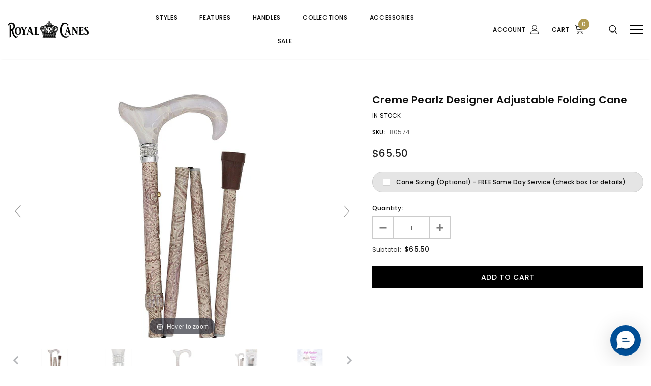

--- FILE ---
content_type: text/css
request_url: https://royalcanes.com/cdn/shop/t/5/assets/theme-styles-responsive.scss.css?v=33927995978926277121721230557
body_size: 9901
content:
@font-face{font-family:fontawesome;src:url(fontawesome-webfont.woff2) format("woff2"),url(fontawesome-webfont.woff) format("woff"),url(fontawesome-webfont.ttf) format("truetype")}@media (min-width: 1451px){.homepage-collection-wrapper .column-left{padding-right:100px}.list-collection .grid-item .item .collection-title-wrapper{left:10%;right:10%;bottom:9%}}@media (min-width: 1281px){.container{padding:0 60px}}@media (min-width: 1801px){.halo-product-custom .sidebar-label{display:none!important}}@media (max-width: 1800px){.template-product .halo-product-custom,.halo-product-custom{padding-top:30px}.halo-product-custom .pro-page .col-main{max-width:100%;flex:0 0 100%}.halo-product-custom .sidebar{position:fixed;left:-270px;top:0;width:100%;max-width:270px;padding:30px!important;background:#fff;padding-bottom:450px;scroll-behavior:smooth;-ms-overflow-style:-ms-autohiding-scrollbar;overflow:scroll;-webkit-overflow-scrolling:touch;height:100%;z-index:9999;transition:all .3s ease;-webkit-transition:all .3s ease}.halo-product-custom .halo-product-content .sidebar-label{margin-top:12px;margin-bottom:33px}.sidebar-open .halo-product-custom .sidebar{left:0}.sidebar-open .halo-product-custom .close-filter{display:block;left:270px}.sidebar-open .halo-product-custom .wrap-overlay{position:fixed;height:100%;width:100%;background:#000;left:0;top:0;bottom:0;right:0;opacity:.2;transition:all .2s ease;-webkit-transition:all .2s ease;overflow:hidden;z-index:999;top:0!important}}@media (min-width: 1281px) and (max-width: 1366px){.template-product .halo-product-custom .product-default>.container{padding:0}}@media (max-width: 1880px){.home-spotlight-block .slick-slider .slick-slide img{padding-left:10px;padding-right:10px}}@media (max-width: 1280px){.slick-arrow.slick-prev{left:0}.slick-arrow.slick-next{right:0}.widget-product .slick-arrow.slick-prev{left:0}.widget-product .slick-arrow.slick-next{right:0}.homepage-collection-wrapper .slick-arrow.slick-prev{left:0}.homepage-collection-wrapper .slick-arrow.slick-next{right:0}.home-instagram .slick-arrow.slick-prev{left:-10px}.home-instagram .slick-arrow.slick-next{right:-10px}}@media (min-width: 1200px) and (max-width: 1570px){.wrapper_header_parallax .is-sticky .header-bottom .header-pc .left-groups{width:200px!important}.wrapper_header_parallax .is-sticky .header-bottom .header-pc .center-groups{width:calc(100% - 540px)!important}.wrapper_header_parallax .is-sticky .header-bottom .header-pc .right-groups{width:410px!important}}@media (min-width: 1200px) and (max-width: 1281px){.recently-viewed-products .grid-item.col5{max-width:25%}}@media (min-width: 1200px){.container{max-width:1890px}.col5{-webkit-box-flex:0;-ms-flex:0 0 20%;flex:0 0 20%;max-width:20%}.header-parallax .sticky-wrapper{height:70px!important}.home-instagram .col-lg-5{-webkit-box-flex:0;-ms-flex:0 0 20%;flex:0 0 20%;max-width:20%}.halo-blog-page .sidebar-label{display:none!important}.themevale_popup #accept-cookies,.themevale_popup .product-notification{margin-bottom:15px}.sticky_form .container{max-width:1200px;padding-left:15px;padding-right:15px}.halo-product-custom .product-widget-tab .container{max-width:1890px;padding:0}.halo-product-custom .product-widget-tab .container .recently-viewed-products{max-width:1890px}.halo-product-custom .product-banner-block .full-banner .banner-item{margin-bottom:10px}.halo-product-custom .product-banner-block .small-banner .row{margin-right:-5px;margin-left:-5px}.halo-product-custom .product-banner-block .small-banner .banner-item{padding-left:5px;padding-right:5px}.collection-text-block .container{max-width:1170px;padding-left:15px;padding-right:15px}.search-page .input-group-field{width:770px}#shopify-section-cart-template .container,#shopify-section-cart-you-may-also-like-products .container,.custom-acc-page .container,.page-404 .container,.search-page .container,.template-customers-order .container{max-width:1200px;padding-left:15px;padding-right:15px}.has_sticky .wrapper_header_parallax .dropdown-border{height:calc(100vh - 70px)}.home2-custom-block .banner-large-img{position:relative}.home2-custom-block .banner-large-img .inner{position:absolute;top:50%;z-index:2;text-align:center}.home2-custom-block .banner-large-img .inner.abs_left{-moz-transform:translateY(-47%);-o-transform:translateY(-47%);-ms-transform:translateY(-47%);-webkit-transform:translateY(-47%);transform:translateY(-47%);left:-moz-calc((100% - 1200px)/2);left:-webkit-calc((100% - 1200px)/2);left:-ms-calc((100% - 1200px)/2);left:calc((100% - 1200px)/2)}.home2-custom-block .banner-large-img .inner.abs_right{-moz-transform:translateY(-47%);-o-transform:translateY(-47%);-ms-transform:translateY(-47%);-webkit-transform:translateY(-47%);transform:translateY(-47%);right:-moz-calc((100% - 1200px)/2);right:-webkit-calc((100% - 1200px)/2);right:-ms-calc((100% - 1200px)/2);right:calc((100% - 1200px)/2)}.home2-custom-block .banner-large-img .inner.abs_center{left:50%;-moz-transform:translate(-50%,-47%);-o-transform:translate(-50%,-47%);-ms-transform:translate(-50%,-47%);-webkit-transform:translate(-50%,-47%);transform:translate(-50%,-47%)}body>.translate-header{display:none}.slider-brand-wrapper .container{max-width:1200px;padding:0 15px}.widget-categories .widget-content li a{position:relative;-webkit-transition:padding-left .3s linear;-moz-transition:padding-left .3s linear;-ms-transition:padding-left .3s linear;-o-transition:padding-left .3s linear;transition:padding-left .3s linear;line-height:36px}.widget-categories .widget-content li a:hover{padding-left:17px;color:#3c3c3c}.widget-categories .widget-content li a:hover:before{content:"\f105";font: 14px/1 FontAwesome;font-size:15px;text-rendering:auto;-webkit-font-smoothing:antialiased;-moz-osx-font-smoothing:grayscale;display:inline-block;position:absolute;top:1px;left:0;font-weight:500;color:#32323266}.widget-categories .widget-content li a:hover span{background-image:linear-gradient(#fff 97%,#d1d1d1 3%);background-repeat:repeat-x;background-position-y:-1px}.animate-scale{position:relative;display:block;overflow:hidden}.animate-scale:before{content:"";position:absolute;top:0;left:0;width:100%;height:100%;background-color:#232323;overflow:hidden;opacity:0;-ms-filter:"progid:DXImageTransform.Microsoft.Alpha(opacity=0)";filter:alpha(opacity=0);z-index:2;-webkit-transition:all .5s ease;-moz-transition:all .5s ease;-ms-transition:all .5s ease;-o-transition:all .5s ease;transition:all .5s ease}.animate-scale img{-webkit-transition:all .7s ease;-moz-transition:all .7s ease;-ms-transition:all .7s ease;-o-transition:all .7s ease;transition:all .7s ease}.animate-scale:hover img{-moz-transform:scale3d(1.1,1.1,1);-o-transform:scale3d(1.1,1.1,1);-ms-transform:scale3d(1.1,1.1,1);-webkit-transform:scale3d(1.1,1.1,1);transform:scale3d(1.1,1.1,1)}.animate-scale:hover:before{overflow:visible;opacity:.3;-ms-filter:"progid:DXImageTransform.Microsoft.Alpha(opacity=30)";filter:alpha(opacity=30)}.animate-hvr:hover:before{opacity:1;-ms-filter:"progid:DXImageTransform.Microsoft.Alpha(opacity=100)";filter:alpha(opacity=100)}.header-bottom .header-mb{display:none}.header-bottom .header-pc{display:block}.header-bottom .header-pc .header-panel{display:-webkit-box;display:-webkit-flex;display:-moz-flex;display:-ms-flexbox;display:flex;-webkit-align-items:center;-moz-align-items:center;-ms-align-items:center;align-items:center;-webkit-box-pack:space-between;-moz-box-pack:space-between;-ms-flex-pack:space-between;-webkit-justify-content:space-between;justify-content:space-between}.header-bottom .header-pc .header-panel .left-groups{padding-left:0;padding-right:20px;width:250px}.header-bottom .header-pc .header-panel .center-groups{width:calc(100% - 680px)}.header-bottom .header-pc .header-panel .right-groups{display:-webkit-box;display:-webkit-flex;display:-moz-flex;display:-ms-flexbox;display:flex;-webkit-align-items:center;-moz-align-items:center;-ms-align-items:center;align-items:center;-webkit-box-pack:flex-end;-moz-box-pack:flex-end;-ms-flex-pack:flex-end;-webkit-justify-content:flex-end;justify-content:flex-end;padding-left:20px;padding-right:0;width:410px}.header-bottom .header-pc .header-panel .right-groups .account-link>a,.header-bottom .header-pc .header-panel .right-groups .wrapper-top-cart>a{text-transform:uppercase;display:-webkit-box;display:-webkit-flex;display:-moz-flex;display:-ms-flexbox;display:flex;-webkit-align-items:center;-moz-align-items:center;-ms-align-items:center;align-items:center;-webkit-box-pack:center;-moz-box-pack:center;-ms-flex-pack:center;-webkit-justify-content:center;justify-content:center;font-weight:500}.header-bottom .header-pc .header-panel .right-groups .account-link>a .text-right-hl,.header-bottom .header-pc .header-panel .right-groups .wrapper-top-cart>a .text-right-hl{position:relative;top:1px}.header-bottom .header-pc .header-panel .right-groups .account-link>a svg,.header-bottom .header-pc .header-panel .right-groups .wrapper-top-cart>a svg{margin-left:10px}.header-bottom .header-pc .header-panel .right-groups .account-link{display:inline-block;vertical-align:middle}.header-bottom .header-pc .header-panel .right-groups .account-link .acc-logout,.header-bottom .header-pc .header-panel .right-groups .account-link .acc-title{display:inline-block}.header-bottom .header-pc .header-panel .right-groups .account-link .acc-title svg{position:relative;top:3px}.header-bottom .header-pc .header-panel .right-groups .account-link>a svg{width:17px;height:18px;margin-top:-1px}.header-bottom .header-pc .header-panel .right-groups .wrapper-top-cart{margin-left:25px}.header-bottom .header-pc .header-panel .right-groups .wrapper-top-cart>a svg{width:20px;height:19px}.header-bottom .header-pc .header-panel .right-groups .wrapper-top-cart>a .cart-text{overflow:hidden;text-overflow:ellipsis;white-space:nowrap}.header-bottom .header-pc .header-panel .right-groups .wrapper-top-cart>a.menu-open .cart-text{position:relative}.header-bottom .header-pc .header-panel .right-groups .wrapper-top-cart>a.menu-open .cart-text:before{content:"";width:100%;height:1px;position:absolute;bottom:2px;left:0}.header-bottom .header-pc .header-panel .right-groups .nav-search{display:-webkit-box;display:-webkit-flex;display:-moz-flex;display:-ms-flexbox;display:flex;-webkit-align-items:center;-moz-align-items:center;-ms-align-items:center;align-items:center;-webkit-box-pack:center;-moz-box-pack:center;-ms-flex-pack:center;-webkit-justify-content:center;justify-content:center;padding-left:25px;margin-left:12px}.header-bottom .header-pc .header-panel .right-groups .nav-search .icon-search svg.icon-close{display:none;width:21px;height:21px;stroke:none}.header-bottom .header-pc .header-panel .right-groups .nav-search .icon-search.menu-open svg.icon-close{display:block}.header-bottom .header-pc .header-panel .right-groups .nav-search .icon-search.menu-open svg.search{display:none}.header-bottom .header-pc .header-panel .right-groups .nav-search .header-search .header-search__form .close-search{display:none}.header-bottom .header-pc .header-panel .right-groups .right-nav{margin-left:25px}.header-bottom .header-pc .header-panel .right-groups .right-nav .svg-mb{width:26px}.header-bottom .header-pc .header-panel .right-groups .right-nav a{color:#34313a}.header-bottom .header-pc .header-panel .right-groups .right-nav a.wishlist i{display:none}.header-bottom .header-pc .header-panel .right-groups .right-nav .right-nav-links{border-bottom:1px solid #eee;padding-bottom:18px;margin-bottom:25px}.header-bottom .header-pc .header-panel .right-groups .right-nav .right-nav-links li{padding:4px 0}.header-bottom .header-pc .header-panel .right-groups .right-nav .lang-currency-groups .label-text,.header-bottom .header-pc .header-panel .right-groups .right-nav .currency-block .label-text{display:none}.header-bottom .header-pc .header-panel .right-groups .right-nav .lang-currency-groups .img-icon,.header-bottom .header-pc .header-panel .right-groups .right-nav .currency-block .img-icon{width:16px;height:16px;display:inline-block;-moz-border-radius:50%;-webkit-border-radius:50%;-ms-border-radius:50%;-o-border-radius:50%;border-radius:50%;margin-right:8px}.header-bottom .header-pc .header-panel .right-groups .right-nav .lang-currency-groups .img-icon img,.header-bottom .header-pc .header-panel .right-groups .right-nav .currency-block .img-icon img{width:16px;height:16px;display:block;object-fit:cover;-moz-border-radius:50%;-webkit-border-radius:50%;-ms-border-radius:50%;-o-border-radius:50%;border-radius:50%}.header-bottom .header-pc .header-panel .right-groups .right-nav .lang-currency-groups .dropdown-label,.header-bottom .header-pc .header-panel .right-groups .right-nav .currency-block .dropdown-label{display:-webkit-box;display:-webkit-flex;display:-moz-flex;display:-ms-flexbox;display:flex;-webkit-align-items:center;-moz-align-items:center;-ms-align-items:center;align-items:center;-webkit-box-pack:flex-start;-moz-box-pack:flex-start;-ms-flex-pack:flex-start;-webkit-justify-content:flex-start;justify-content:flex-start}.header-bottom .header-pc .header-panel .right-groups .right-nav .lang-currency-groups .dropdown-label .text,.header-bottom .header-pc .header-panel .right-groups .right-nav .currency-block .dropdown-label .text{color:#34313a;font-weight:500;text-transform:uppercase}.header-bottom .header-pc .header-panel .right-groups .right-nav .lang-currency-groups .dropdown-toggle,.header-bottom .header-pc .header-panel .right-groups .right-nav .currency-block .dropdown-toggle{cursor:pointer}.header-bottom .header-pc .header-panel .right-groups .right-nav .lang-currency-groups .dropdown-toggle:after,.header-bottom .header-pc .header-panel .right-groups .right-nav .currency-block .dropdown-toggle:after{content:"\f107";font: 14px/1 FontAwesome;width:20px;height:20px;margin:0 0 0 3px;vertical-align:middle;line-height:18px;text-align:center;color:#3c3c3c;position:relative;top:1px;left:0;display:block;cursor:pointer;padding:0;background:none;border:none}.header-bottom .header-pc .header-panel .right-groups .right-nav .lang-currency-groups .dropdown-menu,.header-bottom .header-pc .header-panel .right-groups .right-nav .currency-block .dropdown-menu{position:absolute;left:0;top:100%;z-index:3;padding:3px 10px 8px;min-width:100px;width:auto;border:1px solid #e6e6e6;-webkit-box-shadow:0 1px 6px rgba(0,0,0,.1);-moz-box-shadow:0 1px 6px rgba(0,0,0,.1);box-shadow:0 1px 6px #0000001a;outline:none;-moz-border-radius:1px;-webkit-border-radius:1px;-ms-border-radius:1px;-o-border-radius:1px;border-radius:1px;display:none;max-height:385px;overflow:auto}.header-bottom .header-pc .header-panel .right-groups .right-nav .lang-currency-groups .lang-block{margin-bottom:12px}.header-bottom .header-pc .header-panel .right-groups .right-nav .lang-currency-groups .language-groups-footer2{margin-bottom:10px}.wrapper_header_default .is-sticky .wrapper-navigation .icon-label{display:none}body:not(.template-index) .wrapper_header_parallax{margin-bottom:0}.wrapper_header_parallax .is-sticky .wrapper-navigation .icon-label{display:none}.wrapper_header_parallax .is-sticky .header-bottom{background:#000;transition:all 1s ease;-webkit-animation-name:fadeInDown;animation-name:fadeInDown;-webkit-animation-duration:.5s;animation-duration:.5s;-webkit-animation-fill-mode:both;animation-fill-mode:both}.wrapper_header_parallax .is-sticky .header-bottom .header-pc .header-panel{padding:0}.wrapper_header_parallax .is-sticky .header-bottom .left-groups{width:340px!important}.wrapper_header_parallax .is-sticky .header-bottom .left-groups .header-logo-sticky{display:block!important}.wrapper_header_parallax .is-sticky .header-bottom .left-groups .header-items-content{display:none}.wrapper_header_parallax .is-sticky .header-bottom .center-groups{width:calc(100% - 680px)!important}.wrapper_header_parallax .is-sticky .header-bottom .center-groups .header-logo{display:none}.wrapper_header_parallax .is-sticky .header-bottom .center-groups .menu-sticky{display:block!important}.wrapper_header_parallax .is-sticky .header-bottom .right-groups{width:410px!important}.wrapper_header_parallax .is-sticky+.header-nav{display:none}.wrapper_header_parallax .header-bottom .header-pc .header-panel{padding:22px 0}.wrapper_header_parallax .header-bottom .header-pc .header-panel .left-groups{width:410px}.wrapper_header_parallax .header-bottom .header-pc .header-panel .left-groups .header-logo-sticky{display:none}.wrapper_header_parallax .header-bottom .header-pc .header-panel .left-groups .header-items-content .item{display:inline-block}.wrapper_header_parallax .header-bottom .header-pc .header-panel .left-groups .header-items-content .item.phone{margin-right:20px}.wrapper_header_parallax .header-bottom .header-pc .header-panel .left-groups .header-items-content .item .info-icon{margin-right:5px}.wrapper_header_parallax .header-bottom .header-pc .header-panel .center-groups{text-align:center;width:calc(100% - 820px)}.wrapper_header_parallax .header-bottom .header-pc .header-panel .center-groups .menu-sticky{display:none}.wrapper_header_parallax .header-nav{background:#00000080}.wrapper_header_parallax .header-nav .site-nav{padding-top:17px}.wrapper_header_parallax .header-nav .site-nav li.menu-lv-1>a,.wrapper_header_parallax .header-nav .site-nav li.item>a{padding-bottom:16px}.wrapper_header_parallax .header-nav .site-nav li.menu-lv-1:hover>a:before,.wrapper_header_parallax .header-nav .site-nav li.item:hover>a:before{bottom:18px}.site-nav{margin:0;padding-top:24px}.site-nav .icon-dropdown,.site-nav .menu-mb-title{display:none}.site-nav .icon-label{position:absolute;right:-4px;top:-20px}.site-nav .icon-label:before{left:50%;bottom:-9px;-moz-transform:translateX(-50%);-o-transform:translateX(-50%);-ms-transform:translateX(-50%);-webkit-transform:translateX(-50%);transform:translate(-50%)}.site-nav .container{max-width:1200px;padding-left:15px;padding-right:15px}.site-nav .menu-lv-1,.site-nav>.item{display:inline-block;padding-left:20px;padding-right:20px;margin-bottom:0}.site-nav .menu-lv-1>a,.site-nav>.item>a{padding:0 0 24px}.site-nav .menu-lv-1>a:before,.site-nav>.item>a:before{content:"";height:1px;position:absolute;bottom:24px;width:0;left:0;right:0;-webkit-transition:width .3s ease;-moz-transition:width .3s ease;-ms-transition:width .3s ease;-o-transition:width .3s ease;transition:width .3s ease;visibility:hidden;display:block}.site-nav .menu-lv-1:hover>a:before,.site-nav>.item:hover>a:before{width:100%;visibility:visible}.site-nav .menu-lv-1>.sub-menu-mobile,.site-nav>.item>.sub-menu-mobile{-webkit-box-shadow:0 1px 4px 0px rgba(0,0,0,.1);-moz-box-shadow:0 1px 4px 0px rgba(0,0,0,.1);box-shadow:0 1px 4px #0000001a}.site-nav .no-mega-menu{position:relative}.site-nav .no-mega-menu .sub-menu-mobile{display:none;position:absolute;left:0;z-index:10;min-width:210px;text-align:left}.site-nav .no-mega-menu .sub-menu-mobile ul li{padding:9px 20px;margin-bottom:0}.site-nav .no-mega-menu .sub-menu-mobile ul li>a{padding-right:15px;position:relative}.site-nav .no-mega-menu .sub-menu-mobile ul li.dropdown:hover>a:before{content:"\f105";font-family:FontAwesome;position:absolute;left:-11px;top:-3px;font-size:16px}.site-nav .no-mega-menu .sub-menu-mobile ul li:last-child{border-bottom:none}.site-nav .no-mega-menu .sub-menu-mobile .menu-lv-2{padding:9px 50px 9px 20px}.site-nav .no-mega-menu .sub-menu-mobile .menu-lv-2 .sub-menu-mobile{display:none;position:absolute;left:100%;top:-1px;z-index:10;min-width:210px;margin-left:-35px;-webkit-box-shadow:0 2px 15px 0px rgba(0,0,0,.1);-moz-box-shadow:0 2px 15px 0px rgba(0,0,0,.1);box-shadow:0 2px 15px #0000001a}.site-nav .no-mega-menu .sub-menu-mobile .menu-lv-2 .sub-menu-mobile li:last-child{border-bottom:none}.site-nav .no-mega-menu .sub-menu-mobile .menu-lv-2:hover .site-nav-dropdown,.site-nav .no-mega-menu:hover .sub-menu-mobile{display:block}.site-nav .mega-menu{position:static}.site-nav .mega-menu>.sub-menu-mobile{position:absolute;left:0;right:0;z-index:10;padding:28px 0 0;max-height:82vh;overflow-x:hidden;overflow-y:auto;opacity:0;-ms-filter:"progid:DXImageTransform.Microsoft.Alpha(opacity=0)";filter:alpha(opacity=0);visibility:hidden;pointer-events:none;-moz-transform:translateY(30px);-o-transform:translateY(30px);-ms-transform:translateY(30px);-webkit-transform:translateY(30px);transform:translateY(30px);-webkit-transition:transform .35s linear;-moz-transition:transform .35s linear;-ms-transition:transform .35s linear;-o-transition:transform .35s linear;transition:transform .35s linear;-webkit-box-shadow:0 3px 3px -3px rgba(0,0,0,.1);-moz-box-shadow:0 3px 3px -3px rgba(0,0,0,.1);box-shadow:0 3px 3px -3px #0000001a}.site-nav .mega-menu>.sub-menu-mobile::-webkit-scrollbar{width:0}.site-nav .mega-menu>.sub-menu-mobile>.site-nav-dropdown{padding-bottom:20px}.site-nav .mega-menu:hover>.sub-menu-mobile{display:block;opacity:1;-ms-filter:"progid:DXImageTransform.Microsoft.Alpha(opacity=100)";filter:alpha(opacity=100);visibility:visible;-moz-transform:translateY(0px);-o-transform:translateY(0px);-ms-transform:translateY(0px);-webkit-transform:translateY(0px);transform:translateY(0);pointer-events:auto}.site-nav .mega-menu .site-nav-dropdown .hl-shuffle-container{display:block}.site-nav .mega-menu .site-nav-dropdown .hl-shuffle-container .inner{break-inside:avoid-column;page-break-inside:avoid;-webkit-column-break-inside:avoid;max-width:100%;padding-bottom:22px}.site-nav .mega-menu .site-nav-dropdown .menu-lv-2{text-align:left}.site-nav .mega-menu .site-nav-dropdown .menu-lv-2>a{padding-bottom:10px}.site-nav .mega-menu .site-nav-dropdown .menu-lv-2 .dropdow-lv2 li>a{padding:2px 0;display:inline-block}.site-nav .mega-menu .site-nav-dropdown .hl-shuffle-container{-webkit-column-count:3;column-count:3;margin-left:-10px;margin-right:-10px}.site-nav .mega-menu .site-nav-dropdown .hl-shuffle-container .inner{padding-left:10px;padding-right:10px}.site-nav .mega-menu .site-nav-dropdown.style_1 .column-right{display:-webkit-box;display:-webkit-flex;display:-moz-flex;display:-ms-flexbox;display:flex;-webkit-align-items:flex-start;-moz-align-items:flex-start;-ms-align-items:flex-start;align-items:flex-start;-webkit-box-pack:flex-end;-moz-box-pack:flex-end;-ms-flex-pack:flex-end;-webkit-justify-content:flex-end;justify-content:flex-end;padding-top:4px}.site-nav .mega-menu .site-nav-dropdown.style_1 .column-right .banner{margin-left:20px;padding-top:2px}.site-nav .mega-menu .site-nav-dropdown.style_1 .column-right .banner a{display:block}.site-nav .mega-menu .site-nav-dropdown.style_2.site-nav-dropdown{padding-bottom:0}.site-nav .mega-menu .site-nav-dropdown.style_2 .column-left{padding-top:6px}.site-nav .mega-menu .site-nav-dropdown.style_2 .column-left .banner a{display:block}.site-nav .mega-menu .site-nav-dropdown.style_2 .column-right.has-banner{padding-left:95px}.site-nav .mega-menu .site-nav-dropdown.style_3 .hl-shuffle-container{-webkit-column-count:5;column-count:5}.site-nav .mega-menu .site-nav-dropdown.style_3 .menu-lv-2 .dropdow-lv2>a>img{margin-top:5px;margin-bottom:15px;display:block}.site-nav .mega-menu .site-nav-dropdown.style_4 .column-right{padding-top:6px}.site-nav .mega-menu .site-nav-dropdown.style_4 .banner .mega-banner{text-align:right;display:-webkit-box;display:-webkit-flex;display:-moz-flex;display:-ms-flexbox;display:flex;-webkit-align-items:flex-start;-moz-align-items:flex-start;-ms-align-items:flex-start;align-items:flex-start;-webkit-box-pack:flex-end;-moz-box-pack:flex-end;-ms-flex-pack:flex-end;-webkit-justify-content:flex-end;justify-content:flex-end}.site-nav .mega-menu .site-nav-dropdown.style_4 .banner .mega-banner .img-second{margin-left:30px}.product-item .product-grid-image:before{content:"";position:absolute;top:0;left:0;width:100%;height:100%}.product-item .product-top:hover .images-one,.product-item .product-top:hover .images-two{-webkit-transition:all .5s ease;-moz-transition:all .5s ease;-ms-transition:all .5s ease;-o-transition:all .5s ease;transition:all .5s ease}.product-item .product-top:hover .images-one{opacity:0;-ms-filter:"progid:DXImageTransform.Microsoft.Alpha(opacity=0)";filter:alpha(opacity=0)}.product-item .product-top:hover .images-two{opacity:1;-ms-filter:"progid:DXImageTransform.Microsoft.Alpha(opacity=100)";filter:alpha(opacity=100)}.product-item .product-top:hover .product-des{opacity:1;-ms-filter:"progid:DXImageTransform.Microsoft.Alpha(opacity=100)";filter:alpha(opacity=100);visibility:visible}.product-item .product-top:hover .product-grid-image:before{opacity:1;-ms-filter:"progid:DXImageTransform.Microsoft.Alpha(opacity=100)";filter:alpha(opacity=100);visibility:visible}#back-top a:hover,#back-top a:focus{background:#000;color:#fff;border:1px solid #000000}.product-notification,#accept-cookies{position:absolute;bottom:100%;margin-bottom:15px}#dropdown-cart .cart-title .close-cart{display:none}.home-slideshow .not_img{height:720px;line-height:720px}.home-slideshow .slide-content.abs_left{left:21%}.home-slideshow .slide-content.abs_right{right:21%}.home-slideshow .slick-dots,.lookbook-slideshow .slick-dots{bottom:22px}.homepage-collection-wrapper .column-left{padding-top:62px}.homepage-collection-wrapper .column-right .products-grid .grid-item:hover .product-top img{opacity:.5;-ms-filter:"progid:DXImageTransform.Microsoft.Alpha(opacity=50)";filter:alpha(opacity=50)}.homepage-collection-wrapper .column-right .products-grid .grid-item:hover .collection-title h3 a span{background-image:linear-gradient(#fff 97%,#0f0f0f 3%);background-repeat:repeat-x;background-position-y:-3px}.homepage-collection-wrapper .column-right .products-grid .grid-item:hover .collection-title .btn-shadow .btn{background:#000;border-color:#000;color:#fff}.home-top-banner .container{max-width:1200px;padding-left:15px;padding-right:15px}.home-top-banner .slick-slide>div{height:calc(100% - 28px)}.home-top-banner .banner-image{margin-bottom:22px}.policys-block-home .container,.homepage-top-sellers-products .container,.home2-top-banner .container,.homepage2-featured-products .container,.home2-custom-block .container,.home2-instagram .container,.footer-2 .container{max-width:1600px;padding-left:15px;padding-right:15px}.list-collection .col-xl{-webkit-box-flex:0;-ms-flex:0 0 20%;flex:0 0 20%;max-width:20%}.sidebar.hide-sidebar{position:fixed;top:0;left:0;width:347px;max-width:100%;background-color:#fff;z-index:5;margin:0;overflow-y:auto;height:100vh;-moz-transform:translateX(-100%);-o-transform:translateX(-100%);-ms-transform:translateX(-100%);-webkit-transform:translateX(-100%);transform:translate(-100%);-webkit-transition:transform .4s ease;-moz-transition:transform .4s ease;-ms-transition:transform .4s ease;-o-transition:transform .4s ease;transition:transform .4s ease}.col-sidebar{-webkit-box-flex:0;-ms-flex:0 0 300px;flex:0 0 300px;max-width:300px}.col-main{-webkit-box-flex:0;-ms-flex:0 0 calc(100% - 300px);flex:0 0 calc(100% - 300px);max-width:-moz-calc(100% - 300px);max-width:-webkit-calc(100% - 300px);max-width:-ms-calc(100% - 300px);max-width:calc(100% - 300px)}.products-list .product-item .product-top{width:420px}.products-list .product-item .product-details{width:-moz-calc(100% - 450px);width:-webkit-calc(100% - 450px);width:-ms-calc(100% - 450px);width:calc(100% - 450px)}.faqs-page .page-header h2.has-image{position:absolute;left:0;right:0;bottom:0;top:0;display:-webkit-box;display:-webkit-flex;display:-moz-flex;display:-ms-flexbox;display:flex;-webkit-align-items:center;-moz-align-items:center;-ms-align-items:center;align-items:center;-webkit-box-pack:center;-moz-box-pack:center;-ms-flex-pack:center;-webkit-justify-content:center;justify-content:center;margin-bottom:0;padding:15px}.faqs-page .faqs_page-wrapper .right-column.has-col-left{padding-left:45px}#accept-cookies{max-width:398px;margin-bottom:35px}.product-notification{max-width:350px;margin-bottom:65px}.template-product .halo-product-default .product-photos.vertical-moreview{-webkit-box-flex:0;-ms-flex:0 0 calc(100% - 600px);flex:0 0 calc(100% - 600px);max-width:-moz-calc(100% - 600px);max-width:-webkit-calc(100% - 600px);max-width:-ms-calc(100% - 600px);max-width:calc(100% - 600px)}.template-product .halo-product-default .product-photos.vertical-moreview .product-img-box{display:-webkit-box;display:-webkit-flex;display:-moz-flex;display:-ms-flexbox;display:flex;-webkit-flex-direction:row;-moz-flex-direction:row;-ms-flex-direction:row;flex-direction:row}.template-product .halo-product-default .product-photos.vertical-moreview .product-img-box .wrapper-images{width:-moz-calc(100% - 100px);width:-webkit-calc(100% - 100px);width:-ms-calc(100% - 100px);width:calc(100% - 100px)}.template-product .halo-product-default .product-photos.vertical-moreview .product-img-box .slider-for{margin-bottom:0}.template-product .halo-product-default .product-photos.vertical-moreview .product-img-box .slider-nav{width:100px;padding:28px 0;margin-bottom:0}.template-product .halo-product-default .product-photos.vertical-moreview .product-img-box .slider-nav .item{margin:0;padding:0;max-height:100%;overflow:hidden}.template-product .halo-product-default .product-photos.vertical-moreview .product-img-box .slider-nav .item>a{display:block;max-height:100%;overflow:hidden;margin:6.5px 0;padding-bottom:0}.template-product .halo-product-default .product-photos.vertical-moreview .product-img-box .slider-nav .slick-arrow{left:50%;top:auto;-moz-transform:translate(-50%,0);-o-transform:translate(-50%,0);-ms-transform:translate(-50%,0);-webkit-transform:translate(-50%,0);transform:translate(-50%);width:21px;height:20px;padding-top:0}.template-product .halo-product-default .product-photos.vertical-moreview .product-img-box .slider-nav .slick-arrow svg{width:21px;height:20px}.template-product .halo-product-default .product-photos.vertical-moreview .product-img-box .slider-nav .slick-arrow.slick-prev{top:0}.template-product .halo-product-default .product-photos.vertical-moreview .product-img-box .slider-nav .slick-arrow.slick-prev svg{-moz-transform:rotate(90deg);-o-transform:rotate(90deg);-ms-transform:rotate(90deg);-webkit-transform:rotate(90deg);transform:rotate(90deg)}.template-product .halo-product-default .product-photos.vertical-moreview .product-img-box .slider-nav .slick-arrow.slick-next{bottom:0;right:auto}.template-product .halo-product-default .product-photos.vertical-moreview .product-img-box .slider-nav .slick-arrow.slick-next svg{-moz-transform:rotate(90deg);-o-transform:rotate(90deg);-ms-transform:rotate(90deg);-webkit-transform:rotate(90deg);transform:rotate(90deg)}.template-product .halo-product-default .product-photos.vertical-moreview .wrapper-nav{display:-webkit-box;display:-webkit-flex;display:-moz-flex;display:-ms-flexbox;display:flex;-webkit-align-items:center;-moz-align-items:center;-ms-align-items:center;align-items:center;-webkit-box-pack:flex-start;-moz-box-pack:flex-start;-ms-flex-pack:flex-start;-webkit-justify-content:flex-start;justify-content:flex-start}.template-product .halo-product-default .product-photos.vertical-moreview .bottom-group{width:-moz-calc(100% - 100px);width:-webkit-calc(100% - 100px);width:-ms-calc(100% - 100px);width:calc(100% - 100px)}.template-product .halo-product-default .product-photos.left-vertical-moreview .product-img-box{-webkit-flex-direction:row-reverse;-moz-flex-direction:row-reverse;-ms-flex-direction:row-reverse;flex-direction:row-reverse}.template-product .halo-product-default .product-photos.left-vertical-moreview .product-img-box .wrapper-images{padding-left:30px}.template-product .halo-product-default .product-photos.left-vertical-moreview .bottom-group{float:right}.template-product .halo-product-default .product-photos.right-vertical-moreview .product-img-box{display:-webkit-box;display:-webkit-flex;display:-moz-flex;display:-ms-flexbox;display:flex;-webkit-align-items:flex-start;-moz-align-items:flex-start;-ms-align-items:flex-start;align-items:flex-start;-webkit-box-pack:flex-end;-moz-box-pack:flex-end;-ms-flex-pack:flex-end;-webkit-justify-content:flex-end;justify-content:flex-end}.template-product .halo-product-default .product-photos.right-vertical-moreview .product-img-box .wrapper-images{padding-right:30px}.template-product .halo-product-default .product-photos.right-vertical-moreview .bottom-group{float:left}.template-product .halo-product-default .product-photos.horizontal-moreview{-webkit-box-flex:0;-ms-flex:0 0 56%;flex:0 0 56%;max-width:56%}.template-product .halo-product-default .product-shop{margin-top:-6px}.template-product .halo-product-default .product-shop.vertical-moreview{-webkit-box-flex:0;-ms-flex:0 0 600px;flex:0 0 600px;max-width:600px}.template-product .halo-product-default .product-shop.horizontal-moreview{-webkit-box-flex:0;-ms-flex:0 0 44%;flex:0 0 44%;max-width:44%}.custom-product-description .product-description-content .product-img{-webkit-box-flex:0;-ms-flex:0 0 calc(100% - 600px);flex:0 0 calc(100% - 600px);max-width:-moz-calc(100% - 600px);max-width:-webkit-calc(100% - 600px);max-width:-ms-calc(100% - 600px);max-width:calc(100% - 600px)}.custom-product-description .product-description-content .product-tab{-webkit-box-flex:0;-ms-flex:0 0 600px;flex:0 0 600px;max-width:600px}.halo_modal-custom .modal-body{padding:30px 100px 100px}.product-instagram #instafeed{padding-right:5px}.product-banner-block .full-banner .product-banner-wrap{padding:20px 14%}.product-banner-block .small-banner .container{max-width:1690px}.product-banner-block .small-banner .banner-item{margin-bottom:30px}.product-banner-block .small-banner .product-banner-wrap{padding:20px 100px;bottom:80px;left:15px;right:15px}.product-widget-tab .container,.product-customer-review .customer-review-content .container{max-width:1200px;padding-left:15px;padding-right:15px}}@media (max-width: 1199px){.container,.container-fluid,.container-padd60{max-width:100%}.row{margin-left:-10px;margin-right:-10px}.col,.col-6,.col-xs-1,.col-sm-1,.col-md-1,.col-lg-1,.col-xl-1,.col-xs-2,.col-sm-2,.col-md-2,.col-lg-2,.col-xl-2,.col-xs-3,.col-sm-3,.col-md-3,.col-lg-3,.col-xl-3,.col-xs-4,.col-sm-4,.col-md-4,.col-lg-4,.col-xl-4,.col-xs-5,.col-sm-5,.col-md-5,.col-lg-5,.col-xl-5,.col-xs-6,.col-sm-6,.col-md-6,.col-lg-6,.col-xl-6,.col-xs-7,.col-sm-7,.col-md-7,.col-lg-7,.col-xl-7,.col-xs-8,.col-sm-8,.col-md-8,.col-lg-8,.col-xl-8,.col-xs-9,.col-sm-9,.col-md-9,.col-lg-9,.col-xl-9,.col-xs-10,.col-sm-10,.col-md-10,.col-lg-10,.col-xl-10,.col-xs-11,.col-sm-11,.col-md-11,.col-lg-11,.col-xl-11,.col-xs-12,.col-sm-12,.col-md-12,.col-lg-12,.col-xl-12,.col-12,.col-xl{padding-right:10px;padding-left:10px}.jas-mb-style{position:fixed;top:0;bottom:0;right:100%;height:100vh;z-index:99;overflow-y:scroll;-webkit-transition:transform .5s ease;-moz-transition:transform .5s ease;-ms-transition:transform .5s ease;-o-transition:transform .5s ease;transition:transform .5s ease;padding-bottom:100px;background-color:#fff}.jas-mb-style .mb-area{margin-left:-10px;margin-right:-10px}.jas-mb-style .nav-bar .site-nav:nth-child(2){display:none}.jas-mb-style #right-nav-dropdown{display:block}.jas-mb-style #right-nav-dropdown .right-nav-links a{padding:7px 20px 6px;display:block;font-weight:400}.jas-mb-style #right-nav-dropdown .right-nav-links a.wishlist i{display:none}.jas-mb-style #right-nav-dropdown .lang-currency-groups{margin-top:20px;padding-top:20px;border-top:1px solid #ebebeb;padding-left:20px;padding-right:20px}.jas-mb-style #right-nav-dropdown .lang-currency-groups .lang-block+.currency-block{margin-top:20px}.jas-mb-style #right-nav-dropdown .lang-currency-groups .btn-group .dropdown-label{display:none}.jas-mb-style #right-nav-dropdown .lang-currency-groups .dropdown-menu{display:flex!important;overflow:visible!important;height:auto!important}.jas-mb-style .header-items-content{padding-left:20px;padding-right:20px;margin-top:30px}.jas-mb-style .header-items-content .info-icon{margin-right:5px}.jas-mb-style .header-items-content .phone{margin-bottom:5px}.site-nav .menu-mb-title{border-bottom:1px solid #ebebeb;color:#0f0f0f;background-color:#fafafa}.site-nav li a{position:static}.site-nav li.dropdown a{display:inline-block}.site-nav .menu-lv-1,.site-nav .item{border-bottom:1px solid #ebebeb}.site-nav .menu-lv-1>a,.site-nav .item>a{color:#0f0f0f;padding:13px 20px 11px}.site-nav .menu-lv-1:hover,.site-nav .item:hover{background-color:#fafafa}.site-nav .menu-lv-1:hover>a,.site-nav .item:hover>a{color:#0f0f0f}.site-nav .menu-lv-2{border-bottom:1px solid #ebebeb}.site-nav .menu-lv-2>a{color:#0f0f0f;padding:13px 20px 11px;text-transform:uppercase;font-weight:500}.site-nav .menu-lv-2:hover>a{color:#0f0f0f}.site-nav .menu-lv-2 ul.site-nav-dropdown{margin:12px 0}.site-nav .menu-lv-3>a{color:#0f0f0f;padding:8px 20px 6px}.site-nav .menu-lv-3:hover>a{color:#0f0f0f}.site-nav .sub-menu-mobile{position:fixed;left:0;top:0;bottom:0;padding-bottom:100px;height:100vh;overflow-y:scroll;background-color:#fff;z-index:100;-webkit-transition:transform .4s ease;-moz-transition:transform .4s ease;-ms-transition:transform .4s ease;-o-transition:transform .4s ease;transition:transform .4s ease;-moz-transform:translateX(-100%);-o-transform:translateX(-100%);-ms-transform:translateX(-100%);-webkit-transform:translateX(-100%);transform:translate(-100%)}.site-nav .sub-menu-mobile.sub-menu-open{-moz-transform:none;-o-transform:none;-ms-transform:none;-webkit-transform:none;transform:none}.site-nav .mega-menu .menu-lv-2{padding:0}.site-nav .mega-menu>.sub-menu-mobile .site-nav-dropdown{margin-bottom:10px}.site-nav .mega-menu>.sub-menu-mobile .site-nav-dropdown .hl-shuffle-container>.inner{padding-left:0;padding-right:0}.site-nav .mega-menu .site-nav-dropdown.style_1 .column-right{text-align:center;padding-top:20px}.site-nav .mega-menu .site-nav-dropdown.style_1 .column-right .featured-product{margin:0 auto 30px}.site-nav .mega-menu .site-nav-dropdown.style_1 .column-right .featured-product>h3{color:#0f0f0f}.site-nav .mega-menu .site-nav-dropdown.style_1 .column-right .featured-product .product-vendor a,.site-nav .mega-menu .site-nav-dropdown.style_1 .column-right .featured-product .product-title,.site-nav .mega-menu .site-nav-dropdown.style_1 .column-right .featured-product .price-box .price-regular{color:#0f0f0f}.site-nav .mega-menu .site-nav-dropdown.style_1 .column-right .featured-product .slick-arrow svg{fill:#0f0f0f;stroke:#0f0f0f}.site-nav .mega-menu .site-nav-dropdown.style_2 .banner-first{padding:20px;border-bottom:1px solid #ebebeb}.site-nav .mega-menu .site-nav-dropdown.style_2 .banner-bottom{margin-top:0}.site-nav .mega-menu .site-nav-dropdown.style_3 .menu-lv-2>.sub-menu-mobile>a{padding:20px 20px 0}.site-nav .mega-menu .site-nav-dropdown.style_4 .mega-banner{padding:20px;text-align:center}.site-nav .mega-menu .site-nav-dropdown.style_4 .mega-banner .img-first{margin-bottom:20px}.site-nav .icon-label:before{left:-9px;top:50%;-moz-transform:translateY(-50%);-o-transform:translateY(-50%);-ms-transform:translateY(-50%);-webkit-transform:translateY(-50%);transform:translateY(-50%)}.home-slideshow .slick-dots,.lookbook-slideshow .slick-dots{bottom:15px}.sidebar-open .sidebar{left:0!important}.sidebar-open .close-filter{display:block;left:270px}.sidebar-open .wrap-overlay{position:fixed;height:100%;width:100%;background:#000;left:0;top:0;bottom:0;right:0;opacity:.2;transition:all .2s ease;-webkit-transition:all .2s ease;overflow:hidden;z-index:999;top:0!important}.halo-blog-page .sidebar{position:fixed;left:-270px;top:0;width:100%;max-width:270px;padding:30px!important;background:#fff;padding-bottom:450px;scroll-behavior:smooth;-ms-overflow-style:-ms-autohiding-scrollbar;overflow:scroll;-webkit-overflow-scrolling:touch;height:100%;z-index:9999;transition:all .3s ease;-webkit-transition:all .3s ease}.slide-content{padding:15px}.slide-content .slide-heading{font-size:24px!important;line-height:32px;margin-bottom:10px}.slide-content .slide-text{font-size:12px!important;line-height:22px;margin-bottom:18px}.slide-content .slide-button{min-width:210px}.slide-content .slide-countdown{margin-bottom:25px}.slide-content .slide-countdown .clock-item{min-width:80px;padding:8px 10px 5px}.slide-content .slide-countdown .clock-item .num{font-size:20px!important;margin-bottom:2px}.slide-content .slide-countdown .clock-item .text{font-size:12px!important}.slide-content .group-slide-button .slide-button{padding:10px 15px 8px}.slide-content .group-slide-button.has-one-button .slide-button{min-width:240px}.slide-content .group-slide-button.has-two-button .slide-button{min-width:180px}.homepage-collection-wrapper .products-grid .grid-item{margin-bottom:25px}.footer .footer-top .footer-social .social-icons li{margin:0 8px}.footer .footer-top .footer-social .social-icons li:first-child{margin-left:0}#dropdown-cart,#dropdown-customer,.search-form{display:block;position:fixed;top:0;bottom:0;right:0;height:100vh;z-index:99;overflow-y:scroll;-webkit-transition:transform .5s ease;-moz-transition:transform .5s ease;-ms-transition:transform .5s ease;-o-transition:transform .5s ease;transition:transform .5s ease;width:430px;max-width:-moz-calc(100vw - 30px);max-width:-webkit-calc(100vw - 30px);max-width:-ms-calc(100vw - 30px);max-width:calc(100vw - 30px);-moz-transform:translateX(100%);-o-transform:translateX(100%);-ms-transform:translateX(100%);-webkit-transform:translateX(100%);transform:translate(100%);background-color:#fff;padding:15px 15px 25px}.search-form{right:100%;-moz-transform:none;-o-transform:none;-ms-transform:none;-webkit-transform:none;transform:none}.customer-title{margin-bottom:22px;margin-top:7px}.customer-title h5{color:#0f0f0f;text-transform:uppercase;letter-spacing:.05em;font-size:13px;font-weight:600;border-bottom:1px solid #ebebeb;padding-bottom:17px;margin-bottom:0}.cart-title>.close,.customer-title>.close,.search-title>.close{font-size:12px;text-transform:uppercase;display:-webkit-box;display:-webkit-flex;display:-moz-flex;display:-ms-flexbox;display:flex;-webkit-box-pack:flex-end;-moz-box-pack:flex-end;-ms-flex-pack:flex-end;-webkit-justify-content:flex-end;justify-content:flex-end;-webkit-align-items:center;-moz-align-items:center;-ms-align-items:center;align-items:center;font-weight:400;color:#5f5f5f;margin-bottom:30px}.cart-title>.close span,.customer-title>.close span,.search-title>.close span{margin-left:5px;padding-top:1px}.cart-title>.close svg,.customer-title>.close svg,.search-title>.close svg{color:#5a5a5a;width:15px;height:15px}#dropdown-cart .mini-products-list{max-height:-moz-calc(100% - 270px);max-height:-webkit-calc(100% - 270px);max-height:-ms-calc(100% - 270px);max-height:calc(100% - 270px)}html.cart-show #dropdown-cart,html.customer-show #dropdown-customer{-moz-transform:none;-o-transform:none;-ms-transform:none;-webkit-transform:none;transform:none}html.search-show .search-form,html.translate-overlay .jas-mb-style{-moz-transform:translateX(100%);-o-transform:translateX(100%);-ms-transform:translateX(100%);-webkit-transform:translateX(100%);transform:translate(100%)}.themevale_popup{position:fixed;z-index:99}.themevale_popup .sticky_form .pr-img .product-title{font-size:12px}.themevale_popup .sticky_form .col-12{-webkit-box-flex:0;-ms-flex:0 0 100%;flex:0 0 100%;max-width:100%}.themevale_popup .sticky_form .sticky-countdown{text-align:center;margin-bottom:10px}.contact-us-page .location{padding:25px 20px}.product-item .sizes-list{background-color:#fffc}.product-item .sizes-list li{padding:3px 5px 2px;margin-right:2.5px}.wishlist-header .column{padding-left:15px;padding-right:15px}.wishlist-page .col-price{-webkit-box-flex:0;-ms-flex:0 0 200px;flex:0 0 200px;max-width:200px}.wishlist-page .col-prod{-webkit-box-flex:0;-ms-flex:0 0 calc(100% - 700px);flex:0 0 calc(100% - 700px);max-width:-moz-calc(100% - 700px);max-width:-webkit-calc(100% - 700px);max-width:-ms-calc(100% - 700px);max-width:calc(100% - 700px)}.template-collection .padding{-webkit-box-flex:0;-ms-flex:0 0 100%;flex:0 0 100%;max-width:100%}.template-collection .padding .pagination-page{-webkit-box-pack:flex-end;-moz-box-pack:flex-end;-ms-flex-pack:flex-end;-webkit-justify-content:flex-end;justify-content:flex-end}.product-item .product-des{opacity:1;-ms-filter:"progid:DXImageTransform.Microsoft.Alpha(opacity=100)";filter:alpha(opacity=100);visibility:visible}.collection-header .collection-image{margin-bottom:13px}.collection-header .page-header{margin-top:30px;padding:0 10px}.template-collection .compare-button,.product-pagination .compare-link{display:none}.faqs-page .page-header h2{color:#0f0f0f!important;margin-top:30px}.faqs-page .des_faqs{margin-top:30px}.template-product .halo-product-default .product-photos .bottom-group .click-to-zoom{display:none}.template-product .halo-product-default .product-photos .bottom-group .theme-ask{margin-top:15px}.template-product .halo-product-default .product-photos .product-custom-block{margin-top:35px}.template-product .halo-product-default .product-shop .groups-btn-2{overflow-x:auto;-ms-flex-flow:row nowrap;-webkit-flex-flow:row nowrap;flex-flow:row nowrap;-webkit-overflow-scrolling:touch;padding-bottom:10px;position:relative}.template-product .halo-product-default .product-shop .groups-btn-2>a{white-space:nowrap}.next_prev-groups .next-prev-product{right:5px}.next_prev-groups .next-prev-icons .next-btn{margin-left:10px}.wrapper_header_parallax{margin-bottom:0}.wrapper_header_parallax .icon-nav .icon-line{background-color:#fff}.wrapper_header_parallax .icon-nav .icon-line:before,.wrapper_header_parallax .icon-nav .icon-line:after{background-color:#fff}}@media (min-width: 992px){#product_custom_engraving .col-row .col-left{-webkit-box-flex:0;-ms-flex:0 0 calc(100% - 400px);flex:0 0 calc(100% - 400px);max-width:-moz-calc(100% - 400px);max-width:-webkit-calc(100% - 400px);max-width:-ms-calc(100% - 400px);max-width:calc(100% - 400px);padding-right:55px}#product_custom_engraving .col-row .col-right{-webkit-box-flex:0;-ms-flex:0 0 400px;flex:0 0 400px;max-width:400px}.faqs-page .faqs_page-wrapper .right-column .contact-link .btn{min-width:255px}.col-lg-5:not(.banner,.column-right){-webkit-box-flex:0;-ms-flex:0 0 20%;flex:0 0 20%;max-width:20%}}@media (max-width: 1024px){.header-top .top-message.parallax-message{padding:15px 25px}.abs-bottom-mb .action{display:block;margin-top:20px}.abs-bottom-dt .action{display:none}.sidebar{position:fixed;top:0;left:0;width:330px;max-width:100%;background-color:#fff;z-index:5;margin:0;overflow-y:auto;height:100vh;-moz-transform:translateX(-100%);-o-transform:translateX(-100%);-ms-transform:translateX(-100%);-webkit-transform:translateX(-100%);transform:translate(-100%);-webkit-transition:transform .4s ease;-moz-transition:transform .4s ease;-ms-transition:transform .4s ease;-o-transition:transform .4s ease;transition:transform .4s ease}.product-item .product-des.abs-top{display:none}.product-title{text-overflow:ellipsis;overflow:hidden;white-space:nowrap}.products-list .action{margin-top:-2px}.products-list .action .btn{padding:13px 15px 10px}.products-list .product-item .item-swatch{margin-bottom:25px}.btn{padding:8px 15px 6px}.product-item .wishlist{margin-bottom:0}.halo-product-custom .product-banner-block .full-banner .banner-item{margin-bottom:20px}.wrapper-login-customer .wrapper-content .col-right>*{padding-left:15px}.header-parallax .header-nav{display:none}.footer-top-newsletter .banner-large-img .banner-content .banner-title{margin-bottom:12px}.footer-top-newsletter .banner-large-img .banner-content .banner-heading,.footer-top-newsletter .banner-large-img .banner-content .block-content{margin-bottom:20px}.footer-top-newsletter .banner-large-img .banner-content .block-content .input-group-field{min-width:310px}.footer-top-newsletter .banner-large-img .banner-content .banner-des{margin-bottom:20px!important}.extra-options-cart .extra-image .grid-item{padding:0 20px}.extra-options-cart .extra-image .inner-top .content-center{padding:0 25px}.extra-options-cart .extra-image .inner-top .content-right .content-variant-extra{padding-left:25px}.home2-top-banner{margin-top:35px}.homepage2-featured-products .widget-title,.home2-custom-block .widget-title{padding-top:40px}.home2-custom-block .widget-title p{padding:0 200px}}@media (max-width: 991px){.homepage-collection-wrapper{padding-top:0}.homepage-collection-wrapper .column-left{text-align:center;margin-bottom:25px}.homepage-collection-wrapper .column-left .widget-title{text-align:center}.home-top-banner .banner-image .custom-item .caption h3.heading{font-size:25px!important}.home-top-banner .slick-dots{margin-top:15px!important}.home-spotlight-block .spotlight-item .img-box .video svg{width:71px;height:50px}.home-spotlight-block .spotlight-item .spotlight-wrap .spotlight-inner .title{font-size:25px!important;line-height:25px!important;margin-bottom:10px}.home-spotlight-block .spotlight-item .spotlight-wrap .spotlight-inner .des{font-size:12px!important}.footer .footer-top .col-lg-3.col-left{-webkit-box-flex:0;-ms-flex:0 0 30%;flex:0 0 30%;max-width:30%}.footer .footer-top .col-lg-3.col-right{-webkit-box-flex:0;-ms-flex:0 0 100%;flex:0 0 100%;max-width:100%}.footer .footer-top .col-lg-6{-webkit-box-flex:0;-ms-flex:0 0 70%;flex:0 0 70%;max-width:70%}.footer .footer-top .footer-newsletter{margin-bottom:5px}.footer .footer-top .footer-newsletter .des{margin-bottom:20px}.footer .footer-top .footer-newsletter .input-group{max-width:400px}.payment-methods{text-align:left;margin-top:20px}.wrapper-newsletter .halo-modal-body{padding:20px}.wishlist-footer{margin-top:15px}.toolbar .column-left{margin-bottom:15px}.toolbar .column-right{-webkit-box-pack:space-between;-moz-box-pack:space-between;-ms-flex-pack:space-between;-webkit-justify-content:space-between;justify-content:space-between;width:100%}.toolbar .column-right .filters-toolbar__limited-view .limited-view,.toolbar .column-right .filters-toolbar__sortby .filter-sortby{min-width:165px}.template-product .halo-product-default .product-photos .product-custom-block{-webkit-flex-wrap:wrap;-moz-flex-wrap:wrap;-ms-flex-wrap:wrap;flex-wrap:wrap}.template-product .halo-product-default .product-photos .product-custom-block .item{width:50%;margin-bottom:20px}.template-cart .container .cart-left ul li .product-details .quantity{-webkit-flex-direction:column;-moz-flex-direction:column;-ms-flex-direction:column;flex-direction:column;-webkit-align-items:flex-start;-moz-align-items:flex-start;-ms-align-items:flex-start;align-items:flex-start}.template-cart .container .cart-left ul li .product-details .quantity .item,.template-cart .container .cart-left ul li .product-details .quantity .extra{margin:0 0 10px;max-width:162px}}@media (min-width: 1025px) and (max-width: 1199px){.wrapper_header_parallax .header-parallax .header-nav .site-nav{display:none}}@media (min-width: 1025px){.abs-bottom-mb .action{display:none}.abs-bottom-dt .action{display:block}}@media (min-width: 1198px) and (max-width: 1201px){.wrapper_header_parallax .is-sticky .header-bottom .left-groups{width:260px!important}.wrapper_header_parallax .is-sticky .header-bottom .center-groups{width:calc(100% - 120px)!important}.wrapper_header_parallax .is-sticky .header-bottom .right-groups{width:300px!important}.wrapper_header_parallax .is-sticky .header-bottom .right-groups .account-link{display:none}.wrapper_header_default .header-bottom .left-groups{width:260px!important}.wrapper_header_default .header-bottom .center-groups{width:calc(100% - 60px)!important}.wrapper_header_default .header-bottom .right-groups{width:470px!important}}@media (min-width: 1025px) and (max-width: 1366px){.home2-custom-block .widget-title p{padding:0 160px}}@media (min-width: 992px) and (max-width: 1199px){.home2-custom-block .banner-large-img{position:relative}.home2-custom-block .banner-large-img .inner{position:absolute;top:50%;z-index:2;text-align:center}.home2-custom-block .banner-large-img .inner.abs_left{-moz-transform:translateY(-47%);-o-transform:translateY(-47%);-ms-transform:translateY(-47%);-webkit-transform:translateY(-47%);transform:translateY(-47%);left:-moz-calc((100% - 730px)/2);left:-webkit-calc((100% - 730px)/2);left:-ms-calc((100% - 730px)/2);left:calc((100% - 730px)/2)}.home2-custom-block .banner-large-img .inner.abs_right{-moz-transform:translateY(-47%);-o-transform:translateY(-47%);-ms-transform:translateY(-47%);-webkit-transform:translateY(-47%);transform:translateY(-47%);right:-moz-calc((100% - 730px)/2);right:-webkit-calc((100% - 730px)/2);right:-ms-calc((100% - 730px)/2);right:calc((100% - 730px)/2)}.home2-custom-block .banner-large-img .inner.abs_center{left:50%;-moz-transform:translate(-50%,-47%);-o-transform:translate(-50%,-47%);-ms-transform:translate(-50%,-47%);-webkit-transform:translate(-50%,-47%);transform:translate(-50%,-47%)}.home-instagram .col-lg-5{-webkit-box-flex:0;-ms-flex:0 0 33.333333%;flex:0 0 33.333333%;max-width:33.333333%}}@media (max-width: 991px) and (min-width: 768px){.home2-custom-block .banner-large-img{position:relative}.home2-custom-block .banner-large-img .inner{position:absolute;top:50%;z-index:2;text-align:center}.home2-custom-block .banner-large-img .inner.abs_left{-moz-transform:translateY(-47%);-o-transform:translateY(-47%);-ms-transform:translateY(-47%);-webkit-transform:translateY(-47%);transform:translateY(-47%);left:-moz-calc((100% - 730px)/2);left:-webkit-calc((100% - 730px)/2);left:-ms-calc((100% - 730px)/2);left:calc((100% - 730px)/2)}.home2-custom-block .banner-large-img .inner.abs_right{-moz-transform:translateY(-47%);-o-transform:translateY(-47%);-ms-transform:translateY(-47%);-webkit-transform:translateY(-47%);transform:translateY(-47%);right:-moz-calc((100% - 730px)/2);right:-webkit-calc((100% - 730px)/2);right:-ms-calc((100% - 730px)/2);right:calc((100% - 730px)/2)}.home2-custom-block .banner-large-img .inner.abs_center{left:50%;-moz-transform:translate(-50%,-47%);-o-transform:translate(-50%,-47%);-ms-transform:translate(-50%,-47%);-webkit-transform:translate(-50%,-47%);transform:translate(-50%,-47%)}}@media (min-width: 768px) and (max-width: 1199px){.sub-menu-mobile .col-md-12{-webkit-box-flex:0!important;-ms-flex:0 0 100%!important;flex:0 0 100%!important;max-width:100%!important}.collection-top-banner .coll-banner-content{padding:20px 40px}.policys-block-home{margin-top:-20px}.product-banner-block .full-banner .product-banner-wrap{padding:20px 10%}.product-banner-block .small-banner .product-banner-wrap{padding:20px;bottom:0;left:10px;right:10px}.themevale_popup #accept-cookies{margin-bottom:15px}.themevale_popup #accept-cookies,.themevale_popup .product-notification{margin-left:15px}}@media (min-width: 768px){.horizontal-tabs .wrapper-tab-content .tab-title{display:none!important}.horizontal-tabs .tab-content.active{display:block!important}.horizontal-tabs.horizontal-tabs-center .list-tabs{-webkit-box-pack:center;-moz-box-pack:center;-ms-flex-pack:center;-webkit-justify-content:center;justify-content:center}.horizontal-tabs.horizontal-tabs-center .tab-title{margin:0 30px 0 0}.horizontal-tabs.horizontal-tabs-center .tab-title:last-child{margin-right:0}.horizontal-tabs.horizontal-tabs-center .tab-links{font-size:14px;font-weight:700;border:none;background-color:#fff0;margin-bottom:0;padding:16px 0 14px}.horizontal-tabs.horizontal-tabs-center .tab-links.active{font-size:14px;padding-left:0;padding-right:0;margin-bottom:0;background-color:#fff0}.horizontal-tabs.horizontal-tabs-center .tab-links:before{top:initial;bottom:-1px;left:0;width:100%}.horizontal-tabs.horizontal-tabs-center .tab-links:after{display:none}.home2-custom-block .banner-large-img .banner-content .banner-des{max-width:425px;margin-left:auto;margin-right:auto;margin-bottom:35px}.slide-content{position:absolute;top:50%;z-index:2}.slide-content.abs_left{-moz-transform:translateY(-50%);-o-transform:translateY(-50%);-ms-transform:translateY(-50%);-webkit-transform:translateY(-50%);transform:translateY(-50%);left:4%}.slide-content.abs_right{-moz-transform:translateY(-50%);-o-transform:translateY(-50%);-ms-transform:translateY(-50%);-webkit-transform:translateY(-50%);transform:translateY(-50%);right:4%}.slide-content.abs_center{left:50%;-moz-transform:translate(-50%,-50%);-o-transform:translate(-50%,-50%);-ms-transform:translate(-50%,-50%);-webkit-transform:translate(-50%,-50%);transform:translate(-50%,-50%)}.slide-content.slide-content-mb{display:none!important}.home-slideshow .slick-dots,.lookbook-slideshow .slick-dots{position:absolute;left:50%;-moz-transform:translateX(-50%);-o-transform:translateX(-50%);-ms-transform:translateX(-50%);-webkit-transform:translateX(-50%);transform:translate(-50%);min-width:450px;margin:0}.home-slideshow .item img{min-height:280px;width:100%;object-fit:cover}.home-slideshow .slide-image .slide-mobile{display:none}.wrapper-newsletter .halo-modal-body{background-color:#fff;background-image:url(//royalcanes.com/cdn/shopifycloud/shopify/assets/no-image-2048-5e88c1b20e087fb7bbe9a3771824e743c244f437e4f8ba93bbf7b11b53f7824c_large.gif);background-size:cover;background-position:center;background-size:no-repeat}.contact-us-page .wrapper .col-xl-7{-webkit-box-flex:0;-ms-flex:0 0 57%;flex:0 0 57%;max-width:57%}.contact-us-page .wrapper .col-xl-5{-webkit-box-flex:0;-ms-flex:0 0 43%;flex:0 0 43%;max-width:43%}.collection-top-banner{position:relative}.collection-top-banner .coll-banner-content{position:absolute;top:0;bottom:0;left:0;right:0;display:-webkit-box;display:-webkit-flex;display:-moz-flex;display:-ms-flexbox;display:flex;-webkit-align-items:center;-moz-align-items:center;-ms-align-items:center;align-items:center;-webkit-box-pack:center;-moz-box-pack:center;-ms-flex-pack:center;-webkit-justify-content:center;justify-content:center}.collection-top-banner .coll-banner-content.position-left{-webkit-box-pack:flex-start;-moz-box-pack:flex-start;-ms-flex-pack:flex-start;-webkit-justify-content:flex-start;justify-content:flex-start;text-align:left}.collection-top-banner .coll-banner-content.position-center{-webkit-box-pack:center;-moz-box-pack:center;-ms-flex-pack:center;-webkit-justify-content:center;justify-content:center;text-align:center}.collection-top-banner .coll-banner-content.position-right{-webkit-box-pack:flex-end;-moz-box-pack:flex-end;-ms-flex-pack:flex-end;-webkit-justify-content:flex-end;justify-content:flex-end;text-align:right}.faqs-page .faqs_page-wrapper .left-column{-webkit-box-flex:0;-ms-flex:0 0 300px;flex:0 0 300px;max-width:300px}.faqs-page .faqs_page-wrapper .right-column.has-col-left{-webkit-box-flex:0;-ms-flex:0 0 calc(100% - 300px);flex:0 0 calc(100% - 300px);max-width:-moz-calc(100% - 300px);max-width:-webkit-calc(100% - 300px);max-width:-ms-calc(100% - 300px);max-width:calc(100% - 300px)}.faqs-page .faqs_page-wrapper .right-column.no-col-left{-webkit-box-flex:0;-ms-flex:0 0 100%;flex:0 0 100%;max-width:100%}#accept-cookies{max-width:398px;padding:18px 20px 20px}.product-notification{max-width:398px;margin-bottom:15px}.product-notification .product-suggest .product-image{width:60px}.product-notification .product-suggest .column-right{width:calc(100% - 60px)}.product-banner-block .full-banner .product-banner-wrap{position:absolute;left:0;right:0;top:50%;-moz-transform:translateY(-50%);-o-transform:translateY(-50%);-ms-transform:translateY(-50%);-webkit-transform:translateY(-50%);transform:translateY(-50%)}.product-banner-block .small-banner .product-banner-wrap{position:absolute}}@media (max-width: 768px){.sticky_form .sticky_group .pr-selectors{max-width:150px!important}.wrapper-engraving .alert_engraving{padding:10px}.close-modal{right:0}.product-img-box .countdown{width:250px}.footer-2 .footer-bottom .payment-methods{text-align:center;margin-bottom:15px}.footer-2 .footer-bottom .footer_logo_bottom,.footer-2 .footer-bottom .footer_copyright{text-align:center}.footer-top-newsletter .banner-large-img .banner-content{width:510px}.footer-top-newsletter .banner-large-img .banner-content .banner-title{font-size:20px;margin-bottom:12px}.footer-top-newsletter .banner-large-img .banner-content .banner-heading{margin-bottom:16px;font-size:12px!important}.footer-top-newsletter .banner-large-img .banner-content .block-content{margin-bottom:12px}.footer-top-newsletter .banner-large-img .banner-content .block-content .input-group-field{min-width:320px}.footer-top-newsletter .banner-large-img .banner-content .banner-des{margin-bottom:12px!important}.extra-options .extra-image{width:30%;margin:0 35px 0 30px}.extra-options .extra-button{width:45%}#shopify-section-cart-template .page-header a{top:3px}.extra-options-cart .extra-image{width:100%;margin:0;padding:0 5px}.extra-options-cart .extra-image .inner-top .content-left{width:90px}.extra-options-cart .extra-image .inner-top .content-center{padding:0 10px}.extra-options-cart .extra-image .inner-top .content-right .extra-action .btn,.extra-options-cart .extra-image .inner-top .content-right .extra-action .btn-bundle{width:160px}.home2-top-banner .banner-item .content-box{top:50%;left:0!important;text-align:center!important;right:0!important;transform:translateY(-50%)}.home2-custom-block .widget-title{margin-bottom:40px}.home2-custom-block .widget-title h3{margin-bottom:20px}.home2-custom-block .widget-title p{padding:0 90px}.home2-custom-block .banner-content .banner-title{margin-bottom:10px}.home2-custom-block .banner-content .banner-heading{margin-bottom:10px;font-size:30px!important}.home2-custom-block .banner-content .banner-des{margin-bottom:20px!important}}@media (max-width: 767px){container,.container-fluid,.container-padd60{padding-right:10px;padding-left:10px}.sticky_form .col-img-title{display:none!important}.home-slideshow .slide-image .slide-pc{display:none}.header-top .top-message.parallax-message{padding:8px 25px}.countdown{display:none}.horizontal-tabs .list-tabs{display:none!important}.horizontal-tabs .wrapper-tab-content .tab-content.active{display:block}.page-header h2,.page-header h1{font-size:20px}.faqs-page .page-header h2{font-size:20px!important}.policys-block-home{margin-top:0}.footer-top-newsletter .banner-large-img{position:relative}.footer-top-newsletter .banner-large-img .banner-content{position:absolute;top:50%;z-index:2;text-align:center;left:50%;-moz-transform:translate(-50%,-50%);-o-transform:translate(-50%,-50%);-ms-transform:translate(-50%,-50%);-webkit-transform:translate(-50%,-50%);transform:translate(-50%,-50%);width:100%}.footer-top-newsletter .banner-large-img .banner-content .banner-title{font-size:20px!important;margin-bottom:12px;margin-top:0}.footer-top-newsletter .banner-large-img .banner-content .banner-heading{margin-bottom:16px;font-size:12px!important}.footer-top-newsletter .banner-large-img .banner-content .block-content{margin-bottom:12px}.footer-top-newsletter .banner-large-img .banner-content .block-content .input-group-field{min-width:auto}.footer-top-newsletter .banner-large-img .banner-content .banner-des{margin-bottom:18px!important}.footer-top-newsletter .banner-large-img .img-box img{min-height:290px}.footer .footer-top .col-footer .no-mb{border-bottom:none!important;margin-bottom:0!important}.footer .footer-top .col-footer .no-mb:after{content:none!important}.home2-custom-block .widget-title{margin-bottom:25px}.home2-custom-block .widget-title h3{margin-bottom:20px}.home2-custom-block .widget-title p{padding:0}.home2-custom-block .banner-content{text-align:center}.home2-custom-block .banner-content .banner-title{color:#0f0f0f!important;margin-bottom:10px;margin-top:15px}.home2-custom-block .banner-content .banner-heading{color:#0f0f0f!important;margin-bottom:10px;font-size:24px!important}.home2-custom-block .banner-content .banner-des{color:#0f0f0f!important;font-size:12px!important}.home2-custom-block .banner-content .banner-button{border-color:#0f0f0f!important;color:#0f0f0f!important;min-width:190px!important}.slide-content{padding:20px 10px 0}.slide-content .slide-button{background:#fff!important;color:#0f0f0f!important;border-color:#232323!important}.slide-content .slide-heading,.slide-content .slide-text{color:#0f0f0f!important}.slide-content .slide-heading .line{background-color:#0f0f0f!important}.slide-content .slide-countdown .clock-item{border:1px solid #0f0f0f!important}.slide-content .slide-countdown .clock-item .num,.slide-content .slide-countdown .clock-item .text{color:#0f0f0f!important}.slide-content .group-slide-button.has-two-button .slide-button+.slide-button{margin-left:15px}.slide-content:not(.slide-content-mb) .slide-heading{display:none}.slide-content.slide-content-mb{position:absolute;top:50%;left:50%;-moz-transform:translate(-50%,-50%);-o-transform:translate(-50%,-50%);-ms-transform:translate(-50%,-50%);-webkit-transform:translate(-50%,-50%);transform:translate(-50%,-50%);padding:0;min-width:80%}.slide-content.slide-content-mb .slide-heading{font-size:20px!important;margin:0;padding:6px 25px 4px;display:inline-block;color:#fff!important}.home-new-product-tab .list-product-tabs,.home-product-tab .list-product-tabs,.product-widget-tab .list-product-tabs{-ms-flex-flow:row nowrap;flex-flow:row nowrap;overflow-x:auto;-webkit-box-pack:flex-start;-moz-box-pack:flex-start;-ms-flex-pack:flex-start;-webkit-justify-content:flex-start;justify-content:flex-start;padding-bottom:15px;margin-bottom:18px;-webkit-overflow-scrolling:touch;position:relative;z-index:1}.home-new-product-tab .list-product-tabs li a,.home-product-tab .list-product-tabs li a,.product-widget-tab .list-product-tabs li a{white-space:nowrap;line-height:20px}.home-product-tab .list-product-tabs li,.product-widget-tab .list-product-tabs li{margin-bottom:0}.home-product-tab .list-product-tabs li:first-child a,.product-widget-tab .list-product-tabs li:first-child a{padding-left:0}.home-product-tab .list-product-tabs li:last-child a,.product-widget-tab .list-product-tabs li:last-child a{padding-right:0}.footer .footer-top .col-lg-3.col-left,.footer .footer-top .col-lg-3.col-right,.footer .footer-top .col-lg-6{-webkit-box-flex:0;-ms-flex:0 0 100%;flex:0 0 100%;max-width:100%}.footer .footer-top .col-left{margin-bottom:35px}.footer .footer-top .col-footer .foot-title{padding-bottom:15px;cursor:pointer;position:relative;padding-right:15px;margin-bottom:15px}.footer .footer-top .col-footer .foot-title.dropdow-mb.open:after{-moz-transform:rotate(180deg);-o-transform:rotate(180deg);-ms-transform:rotate(180deg);-webkit-transform:rotate(180deg);transform:rotate(180deg)}.footer .footer-top .col-footer .foot-title:after{content:"\f107";font-family:FontAwesome;font-weight:500;font-size:17px;text-rendering:auto;-webkit-font-smoothing:antialiased;-moz-osx-font-smoothing:grayscale;display:block;cursor:pointer;margin:0;padding:0;background:none;-webkit-transition:transform .3s linear;-moz-transition:transform .3s linear;-ms-transition:transform .3s linear;-o-transition:transform .3s linear;transition:transform .3s linear;position:absolute;right:0;top:1px}.footer .footer-top .col-footer ul{display:none}.ajax-lookbook-modal{left:0;right:0;margin:30px auto;width:275px;max-width:-moz-calc(100vw - 30px);max-width:-webkit-calc(100vw - 30px);max-width:-ms-calc(100vw - 30px);max-width:calc(100vw - 30px)}.ajax-lookbook-modal .ajax-modal-content{padding:10px 12px}.ajax-lookbook-modal .ajax-modal-content .lookbook-content .product-item .inner-top{display:-webkit-box;display:-webkit-flex;display:-moz-flex;display:-ms-flexbox;display:flex}.ajax-lookbook-modal .ajax-modal-content .lookbook-content .product-item .product-top{-webkit-box-flex:0;-ms-flex:0 0 30%;flex:0 0 30%;max-width:30%;margin-right:15px;margin-bottom:0}.ajax-lookbook-modal .ajax-modal-content .lookbook-content .product-item .product-top .product-image img{max-width:100%}.ajax-lookbook-modal .ajax-modal-content .lookbook-content .product-item .product-top .product-label{top:0;right:0}.ajax-lookbook-modal .ajax-modal-content .lookbook-content .product-item .product-bottom{-webkit-box-flex:0;-ms-flex:0 0 calc(70% - 15px);flex:0 0 calc(70% - 15px);max-width:-moz-calc(70% - 15px);max-width:-webkit-calc(70% - 15px);max-width:-ms-calc(70% - 15px);max-width:calc(70% - 15px);text-align:left}.ajax-lookbook-modal .ajax-modal-content .lookbook-content .product-item .product-image{margin-bottom:0}.ajax-lookbook-modal .ajax-modal-content .lookbook-content .product-item .product-title{overflow:hidden;text-overflow:ellipsis;display:-webkit-box;-webkit-line-clamp:2;-webkit-box-orient:vertical;max-height:none;white-space:normal;font-size:12px;line-height:20px}.ajax-lookbook-modal .ajax-modal-content .lookbook-content .product-item .price-box{margin-bottom:0}.ajax-lookbook-modal .ajax-modal-content .lookbook-content .product-item .action,.ajax-lookbook-modal .ajax-modal-content .lookbook-content .product-item .pr-details{display:none}.wrapper-newsletter .halo-modal-body .column-left{padding:0}.wrapper-newsletter .halo-modal-body .title{margin-top:20px}.padding .pagination-page li{margin:0 10px}.template-collection .product-pagination .padding .toolbar-bottom{-webkit-flex-direction:column;-moz-flex-direction:column;-ms-flex-direction:column;flex-direction:column}.template-collection .product-pagination .padding .toolbar-bottom .page-total{-webkit-box-flex:0;-ms-flex:0 0 100%;flex:0 0 100%;max-width:100%}.template-collection .product-pagination .padding .pagination-page{-webkit-box-flex:0;-ms-flex:0 0 100%;flex:0 0 100%;max-width:100%;margin-top:20px}.products-list .product-item .inner-top{-webkit-flex-direction:column;-moz-flex-direction:column;-ms-flex-direction:column;flex-direction:column}.products-list .product-item .product-top{width:100%;max-width:300px;margin:0 auto 12px}.products-list .product-item .product-details{width:100%}.template-product .product_top{margin-bottom:30px}.template-product .halo-product-default{padding-top:30px}.template-product .halo-product-default .product-photos{margin-bottom:30px}.product-shop .product-title{font-size:18px}.product-banner-block .product-banner .banner-item{text-align:center!important;margin-bottom:10px}.product-banner-block .product-banner .banner-item .product-banner-wrap .title{color:#0f0f0f!important;font-size:24px!important}.product-banner-block .product-banner .banner-item .product-banner-wrap .des{color:#5f5f5f!important;font-size:12px!important}.product-banner-block .full-banner .product-banner-wrap{padding:20px 15px}.product-banner-block .small-banner .banner-item{margin-bottom:15px}.product-banner-block .small-banner .product-banner-wrap{padding:20px 0}.product-customer-review{margin-bottom:40px}.product-customer-review .customer-review-content .spr-summary{-webkit-flex-wrap:wrap;-moz-flex-wrap:wrap;-ms-flex-wrap:wrap;flex-wrap:wrap}.product-customer-review .customer-review-content .spr-summary-actions{margin-left:0;margin-top:20px}#product_custom_engraving .col-row .title{text-align:center}#product_custom_engraving .col-row .col-right{margin-top:30px}.wishlist-footer{-webkit-flex-direction:column;-moz-flex-direction:column;-ms-flex-direction:column;flex-direction:column}.wishlist-footer .padding{margin-top:20px}.template-page .breadcrumb{margin-top:50px}.contact-us-page .location{margin-top:20px}.toolbar{position:relative}.toolbar .sidebar-label{position:absolute;top:0;left:0}.toolbar .column-right{-webkit-flex-direction:column;-moz-flex-direction:column;-ms-flex-direction:column;flex-direction:column}.toolbar .column-right .toolbar-col:not(.filters-toolbar__view-as){margin-left:0;margin-top:15px}.toolbar .column-right .toolbar-col:not(.filters-toolbar__view-as) label{width:105px;overflow:hidden;text-overflow:ellipsis;white-space:nowrap}.toolbar .column-right .toolbar-col:not(.filters-toolbar__view-as) label+div{width:-moz-calc(100% - 120px);width:-webkit-calc(100% - 120px);width:-ms-calc(100% - 120px);width:calc(100% - 120px)}.toolbar .column-right .filters-toolbar__view-as{-webkit-box-pack:flex-end;-moz-box-pack:flex-end;-ms-flex-pack:flex-end;-webkit-justify-content:flex-end;justify-content:flex-end}.faqs-page .faqs_page-wrapper .left-column .need-help{margin-bottom:45px;border-bottom:1px solid #0f0f0f;padding-bottom:20px}.faqs-page .faqs_page-wrapper .right-column .contact-link{-webkit-box-pack:center;-moz-box-pack:center;-ms-flex-pack:center;-webkit-justify-content:center;justify-content:center;-webkit-flex-wrap:wrap;-moz-flex-wrap:wrap;-ms-flex-wrap:wrap;flex-wrap:wrap}.faqs-page .faqs_page-wrapper .right-column .contact-link .text{text-align:center}.faqs-page .faqs_page-wrapper .right-column .contact-link .btn{margin-left:0;margin-top:15px}.halo_modal-custom .modal-body .custom-radio label:first-child{display:block}.halo_modal-custom .modal-body .form-group input[type=radio]+label:last-child{margin-right:0}.template-cart .container .cart-right textarea,.template-cart .container #shipping-calculator .form-group input[type=text]{max-width:100%}}@media (min-width: 767px) and (max-width: 769px){.footer-2 .lang-currency-groups{max-width:50%}.extra-options-cart .extra-image .inner-top .content-center{display:block;text-align:center;margin:0;padding:0}.extra-options-cart .extra-image .inner-top .content-left{width:130px;display:block}}@media (min-width: 480px) and (max-width: 1199px){.jas-mb-style,.site-nav .sub-menu-mobile{width:337px}.icon-nav.menu-open{right:inherit;left:337px}}@media (max-width: 550px){.slick-dots li button{width:8px;height:8px}.home2-top-banner .item:first-child .banner-item{margin-bottom:15px}.home2-top-banner .banner-item .content-box .banner-title{font-size:24px!important}.slide-content .slide-countdown .clock-item{padding-left:25px;padding-right:26px}.extra-options-cart{padding-bottom:20px;margin-bottom:20px}.extra-options-cart .grid-item{padding:0 50px!important}.extra-options-cart .box-title{padding:15px!important}.extra-options-cart .extra-image{padding:0 15px}.extra-options-cart .extra-image .inner-top{display:block}.extra-options-cart .extra-image .inner-top .content-left{display:block;width:210px}.extra-options-cart .extra-image .inner-top .content-center{display:block;text-align:center;max-width:100%;margin-top:8px}.extra-options-cart .extra-image .inner-top .content-right{display:block;text-align:center}.extra-options-cart .extra-image .inner-top .content-right .content-variant-extra{padding-left:0}.extra-options-cart .extra-image .inner-top .content-right .content-variant-extra:before{content:none}.extra-options-cart .extra-image .inner-top .content-right .content-variant-extra .extra-action .btn{width:213px}}@media (max-width: 479px){.sticky_form .sticky-add-to-cart{height:38px;margin-top:0}.sticky_form .sticky_group .quantity{display:none!important}.sticky_form .sticky_group .pr-selectors{-webkit-box-flex:0;-ms-flex:0 0 100%;flex:0 0 100%;max-width:100%}.footer-top-newsletter .banner-large-img .block-content .input-group-field{margin-right:0}.footer-top-newsletter .banner-large-img .banner-content .block-content .input-group-field{min-width:100%}.footer-top-newsletter .banner-large-img .banner-content .block-content .banner-des{margin-bottom:10px!important}.footer-top-newsletter .banner-large-img .banner-content .btn{min-width:100%;margin-top:5px;padding:10px 15px}.jas-mb-style,.site-nav .sub-menu-mobile{width:-moz-calc(100vw - 40px);width:-webkit-calc(100vw - 40px);width:-ms-calc(100vw - 40px);width:calc(100vw - 40px)}.countdown .clock-item{min-width:46px;padding:6px 5px 5px 6px}.countdown .clock-item:last-child{margin-left:5px}.home-top-banner .banner-image{padding-left:22px;padding-right:22px}.homepage-reviews .item{padding:20px}#accept-cookies,.product-notification{max-width:100%}#accept-cookies{text-align:center;margin-top:0}#accept-cookies .block-cookies .btn-bottom{-ms-flex-pack:center;-webkit-justify-content:center;justify-content:center}.product-notification .product-suggest .column-right{padding-right:25px}.wrapper-newsletter .halo-modal-body .des br{display:none}.wrapper-newsletter .halo-modal-body #email-subscibe .btn{min-width:90px}#custom-block-blog-post-custom .blog-custom-content .blog-item{-webkit-box-flex:0;-ms-flex:0 0 100%;flex:0 0 100%;max-width:100%}#custom-block-blog-post-custom .blog-custom-content .blog-item .banner-content h2{margin-top:25px}#custom-block-blog-post-custom .blog-custom-content .blog-item:last-child .content-image{margin-top:30px;display:block}#custom-block-blog-post-custom .blog-custom-content .blog-item:last-child .content-image .banner-content .banner-des{margin-bottom:10px}#custom-block-blog-post-custom .blog-custom-content .blog-item:last-child .content-image .banner-content h2{margin-top:30px}.halo-article-page .content-tags-share{display:block}.halo-article-page .action-btn a{min-width:130px}.wrapper-login-customer .wrapper-content .col-left,.wrapper-login-customer .wrapper-content .col-right{max-width:100%;flex:100%}.wrapper-login-customer .wrapper-content .col-left>*{padding:0}.wrapper-login-customer .wrapper-content .col-right{margin-top:25px}.wrapper-login-customer .wrapper-content .col-right>*{padding:0;margin:0}.wrapper-login-customer .wrapper-content .col-right .wrapper-title~*{margin-left:0}}@media (max-width: 380px){.widget-title .box-title{font-size:20px}#dropdown-cart .cart-collateral{-webkit-flex-wrap:wrap;-moz-flex-wrap:wrap;-ms-flex-wrap:wrap;flex-wrap:wrap}#dropdown-cart .cart-collateral .price{margin-top:10px;margin-left:5px}.svg-mb{width:50px}.svg-mb.cart-icon{width:55px}.header-mb .header-mb-middle{width:-moz-calc(100% - (100px + 105px));width:-webkit-calc(100% - (100px + 105px));width:-ms-calc(100% - (100px + 105px));width:calc(100% - 205px)}.header-mb .header-mb-middle .logo-img{display:-webkit-box;display:-webkit-flex;display:-moz-flex;display:-ms-flexbox;display:flex}.slide-content .group-slide-button.has-two-button .slide-button{min-width:170px}.homepage-collection-wrapper .column-right .products-grid .grid-item .collection-title-wrapper .collection-title .btn-shadow .btn{padding:13px 15px 10px}.home-top-banner .banner-image{padding-left:10px;padding-right:10px}.payment-methods li{margin-right:10px;margin-bottom:10px}.products-list .product-item .action .btn{min-width:235px;max-width:235px}}@media (min-width: 800px) and (max-width: 820px){.footer-top-newsletter .banner-large-img .banner-content .block-content .input-group-field{min-width:210px}.footer-top-newsletter .banner-large-img .img-box img{height:310px}}@media (min-width: 360px) and (max-width: 767px){.product-item .product-des.abs-center{top:auto;bottom:15px;-moz-transform:none;-o-transform:none;-ms-transform:none;-webkit-transform:none;transform:none}}@media (min-width: 551px) and (max-width: 767px){.footer-top-newsletter .banner-large-img .banner-content .block-content .input-group-field{min-width:320px}}@media (max-width: 359px){.page-header h2,.page-header h1{font-size:18px}.faqs-page .page-header h2{font-size:18px!important}.header-mb .header-mb-middle{width:-moz-calc(100% - (100px + 105px));width:-webkit-calc(100% - (100px + 105px));width:-ms-calc(100% - (100px + 105px));width:calc(100% - 205px)}.header-mb .header-mb-middle .header-logo{padding:0}.countdown .clock-item:last-child{margin-left:5px}#dropdown-cart .extra-options .products-grid .slick-arrow.slick-prev{left:-35px}#dropdown-cart .extra-options .products-grid .slick-arrow.slick-next{right:-35px}.quickSearchResultsWrap .products-grid .grid-item{-webkit-box-flex:0;-ms-flex:0 0 100%;flex:0 0 100%;max-width:100%}.slide-content .slide-countdown .clock-item{min-width:65px}.slide-content .group-slide-button{display:inline-block;width:100%}.slide-content .group-slide-button .slide-button{min-width:auto;width:100%}.slide-content .group-slide-button.has-two-button .slide-button+.slide-button{margin-left:0;margin-top:15px}.home-top-banner .banner-image,.home-top-banner .banner-image img{max-height:340px}.home-top-banner .banner-image .custom-item .caption{padding:20px}.home-spotlight-block .spotlight-item .spotlight-wrap{padding:10px 15px}#accept-cookies .block-cookies .btn{max-width:135px;padding-left:18px;padding-right:18px}#accept-cookies .block-cookies .btn-bottom a{margin-left:15px}.wrapper-newsletter .halo-modal-body .title{font-size:20px}.wrapper-newsletter .halo-modal-body .social-icons{margin-bottom:35px}.products-grid .grid-item{-webkit-box-flex:0;-ms-flex:0 0 100%;flex:0 0 100%;max-width:100%}}@media (max-width: 320px){.sticky_form .sticky_group .pr-selectors{padding:0}.slide-content .slide-countdown .clock-item{padding:19px}.extra-options .extra-image{width:37%;margin:0 20px}.extra-options .extra-button{width:47%}#shopify-section-cart-template .page-header a{top:0}.extra-options-cart .grid-item{padding:0 20px!important}.extra-options-cart .extra-image{width:100%;margin:0}}
/*# sourceMappingURL=/cdn/shop/t/5/assets/theme-styles-responsive.scss.css.map?v=33927995978926277121721230557 */


--- FILE ---
content_type: application/javascript; charset=utf-8
request_url: https://searchanise-ef84.kxcdn.com/preload_data.5p3s8j4f7J.js
body_size: 5911
content:
window.Searchanise.preloadedSuggestions=['out stock','out of stock','folding canes','walking stick','carbon fiber','walking sticks','folding cane','women canes','wooden canes','gold cane','walking canes','knob handle','knob canes','cane with','adjustable canes','handle cane','men canes','cane tips','wood cane','lucite cane','cane tip','comfort grip','offset canes','quad canes','palm grip','women’s canes','ash derby','cane with a handle','silver canes','derby canes','extra long','knob cane','derby handle','purple canes','handle wooden cane','metal handle','womens canes','adjustable cane','white canes','walking cane with handle','white cane','wood canes','men’s canes','pewter collar','self defense','red canes','derby design','quad base','quad cane','ball knob','military canes','dr house','all canes','mens canes','brass handle','men’s walking can','women walking canes','blue denim','silver handle','walking cane','all cane','red cane','wooden canes men','adjustable folding cane','pewter cane','men\'s walking cane','blue cane','womens walking canes','super strong','derby cane handle','extra tall','leather handle','black wood','left hand','canes sale','folding women cane','black rose','wooden cane','sword cane','cat canes','left hand palm grip','cane strap','cane stand','derby women','to cane','rose collar','adjustable canes for women','knob handle wood','walking canes for women','black and white','women\'s cane','collar silver','cane holder','derby handle cane','chrome handle','36 knob cane','purple majesty','canes with','tall canes','leather canes','men’s derby canes','flask canes','black gold','flask cane','fritz handle cane','adjustable women cane','wrist strap','standard size','25mm cane tip','pink canes','leather derby walking cane','tall cane','gold antique','women canes folding','black cane gold handle','sword canes','animal canes','royal antique','safe base','t handle','mosaic stained window offset walking cane','replacement tips','aluminum adjustable','carbon fiber canes','blue canes','aluminum canes women','flat top','walking cane with comfort grip','cane straps','black folding cane','folding adjustable canes','black canes','formal walking cane stick','folding folding derby','safe tbase','derby black','air force','wooden cane with silver handle','brown handle','silver and wood','travel canes','designer cane','offset cane','gold plated','irish canes','carbon fiber cane','off set walking cane','red handle','wooden walking sticks','folding walking canes','men cane','offset handle','adjustable folding canes','derby women cane','silver 925r','rubber tips','derby handle adjustable shaft canes','leather cane','blue wood','solid wood','vivid sunset','women\'s walking canes','black & purple','blue knob cane','derby cane','top hat','ice tip','flame canes','brass collar','snake wood','bat masterson','cane stands','light up','canes with seat','blue derby','black acrylic','womens wood canes','ice cane','seat stick','folding adjustable canes for women','men’s cane','blue wood cane','wood folding cane','knob handle canes','spiral cane','fancy cane wedding','folding cane with rhinestones','crystal ball that','2 piece canes','women wood handle cane','pill box','folding womens cane','derby wooden canes','ash fritz','sterling handled','women\'s folding cane','gold handle','heavenly gardens','silver skull','black and silver cane','folding canes for women','mosaic canes','polish cane','ash cane','gadget cane','house flame','off set','light up cane','rhinestone collar designer canes','black folding canes','sterling silver canes','adjustable offset cane','sterling silver','twisted ash','womens adjustable walking canes','flame cane','t brass derby','stick canes','vivienne may','clear acrylic','hiking stick','graceful lace','grip canes','derby carbon fiber','brass knob','white walking canes','womens adjustable walking cane','women’s folding canes','black and silver','pearl designer','brandy flask','blue ash wood','14 mm cane tip','baseball cane','womens designer cane','tip for wooden cane','wood derby cane','royal blue','folding walking cane','acrylic canes','shoe horn','gold knob cane','lucite derby','acrylic walking can','cat cane','fritz handle adjustable canes','are canes adjustable','for canes','cane for tall','base for canes','canes that','fritz handle canes','fritz handle black','women’s rhinestone canes','sterling silver and wood cane','offset handle quad','silver derby handle cane','brass derby handle 25 canes','large cane tip','black flat top','comfort grip handle canes','extra long shaft','folding offset cane','travel cane','39 palm grip','off set canes','eagle cane','comfort handle','sticks folding','seat canes','designer canes','derby handle walking cane','flat top walking stick','rhinestone canes','cross cane','purple walking cane','evening splendor','folding cane ice tip','quad offset cane','walking stick handle','stick tip','black & white','stag horn','acrylic handle','extra long men','poirot cane','screw base for comoy\'s of london','derby walking cane','aluminum cane','aluminum canes','standard cane','white walking cane','comfort hand grip','royal canes shell','marine corps','authentic irish blackthorn shillelagh stick 16"-18','canes for short women','women light weight adjustable cane','ebony shaft','canes for women','cane sta','women\'s canes','dog canes','silver handle walking stick','creme pearlz adjustable derby walking cane','cane handle','purple cane','height adjustable','black cane','pewter rose collar','floral folding cane','canes with light','offset walking an with comfort grip','folding comfort grip cane','glorious gardens','chrome plated','black thorn','multi color canes','walking canes with','skull canes','skull cane','wood knób','adjustable with palm grip','mosaic stained window offset walking cane with comfort grip','white cane for men','slim line','base in brown','watercolor seashells','gold derby','pearl black swirl','mahogany can','shaft tip','espresso knob handle walking stick with black beechwood shaft and silver collar','flight of','ex tall canes','extra long super strong derby walking cane','coast guard','is shipping free','dr house cane','acrylic derby','red rose','brass derby','mini folding','tourist cane wood','one wood','wood walking sticks','flight of the hummingbird designer','blue and white cane','dr house canes','offset base','custom size canes','clear walking canes','wood handle women’s','cat and','table holder','rose gold','ash walking stick','cane rubber','all gold with rhinestones','long cane','leather cane strap','leather strap','white cane tip','cane tip for','wenge wood','bird canes','acrylic clear','chrome knob','creative canes','stand up tip','snake cane','best handle for on a cane','oak cane holder','extra strong super long derby brass handle walking cane with black shaft and brass collar','folding canes brown','convertible quad canes','screw base','cane to stand','hand made can','clear lucite cane','crook cane','bahama leaf','tip number 18','folding stained','chrome derby','watercolor bird','hand-carved derby-handle','25mm cane tips','palm cane','canes short','eagle head','walnut derby','walking and cane holders','tourist walking cane','custom cane engraving','blind canes','25 mm cane tip','carbon canes','lightweight canes','knob handle flask','clear canes','3 cane bases','adjustable carbon fiber cane','golden sienna','canes for men','silver 925r fritz','anatomical handle','derby lucite','oak canes','purple derby','hiking cane','folding aluminum wood derby handle','cane collars','palm grip cane','rhinestone cane collars','derby floral','hazel knob cane','crystal knob','folding cane with white handle','ebony cane','mini compact folding cane','german style','black fritz','winter cane','alpaca silver cane','palm grip quad cane','black fancy canes on','in italy','chrome derby handle with black shaft','carbon cane tip','royal walking cane','ergo handle right','golden handle','lion head','quad base canes','purple heart','silver derby','dog designer adjustable cane','black beach wood','canes black','offset folding canes for','folding flower','rhinestone folding cane','comfort grip 2','brass eagle','rubber tip','for tall men','pink folding','off canes','clear lucite canes','women’s n','teal cane','pivot tip','royal canes','fritz handle','cane holders','black and white pearlz','in dark','existing order','silver snake','crystal ball','rose handle','de house','royal canes pearlz designer adjustable derby walking cane for men & women','black hame chrome plated handle walking stick with twisted ash wood shaft','soft handle','3 piece walking cane','adjustable designer','silver swan','tip for ice','brass fritz style handle walking cane with brown beechwood shaft','floral canes','folding adjustable safetbase','brass t','handle canes for women','adjustable with wooden handle','royal cane','fancy walking stick','blue wood canes','vivid purple','jesus walking canes','chrome handle cane','red majestic','american songbird','silver wood','house cane','black folding adjustable palm grip','men’s fritz handle','black pearlz','pretty purple cane','gold and brown','black cherry','mosaic stained window','house flame cane','engraved canes','holiday canes','dark women rhinestone walking canes','offset walking cane with comfort grip','pink cane','mahogany cane','wolf cane','pearlz designer adjustable derby walking cane','offset walking cane','seat cane','fancy canes on','royal black derby walking cane with beechwood shaft and silver collar','blue denim canes','retractable ice tip','rhinestone handle','pink wo','burgundy cane','wooden handle','brass derby handled walking canes','brass derby walking canes','j handle','eagle head cane','extra long super strong','camo cane','mosaic stained','extra long canes','gold walking cane','umbrella cane','fashionable cane','cane base','gold pewter collar','canes for blind','floral adjustable canes','fold up cane','knob brass','leather derby','folding adjustable safetbase derby','shoe horn back scratcher','soft handle canes','able tripod','strong cane','real camo cane','mini folding canes','butterfly cane','silver plated handle cane','vivid sunset right','black ash','white handle','sterling silver cane','black onyx knob stick','derby lucite cane','bronze cane','35 men’s cane','derby folding','black wood canes','ebony black wood cane','handle accessories','extra strong','women designer','maple cane','metal knob handle','offset adjustable','red or pink cane','adjustable knob','one piece','house walnut','wood stand','palm grip wood','replacement parts','for a cane','midnight rain','wenge cane holder','skull cane with','flat knob walking sticks','silver tips','irish blackthorn','cane holder stand','walnut cane','light weight wooden cane for men','retractable ice','large grip','silver handle animal','silver handle rabbit','marine corp cane','wood knob handle','long derby','adjustable folding','one piece derby canes','cane wrist strap with snap','screw on','horse cane','lily and butterfly offset walking cane','rose flower knob walking stick','canes men','ergonomic handle','dark brown cane','cat walking canes','we he','stained beechwood stainless steel collar','black cane with handle','handle walking cane','shipping charge','cat design','adjustable carbon fiber','canes with fritz handle','contour palm grip','red floral','gold red','holder for 4','folding derby cane','fritz handle wooden canes','carbon fiber canes for women','super canes','on height','aluminum walking canes','adjustable tripod','black red','purple and silver','cane height','fashionable canes','wooden handles','fritz handle 38 in','solid acrylic','camo adjustable','champagne pearlz designer adjustable folding cane w rhinestone collar','black pearlz folding adjustable designer derby walking cane with rhinestone collar','3 piece wooden cane','house flame tourist walking cane','palm grip canes','dr holiday','brown leather handle','patriotic cane','ebony,fritz handle 37','about us','sterling handle','derby walking cane with exotic cocobolo wood shaft and pewter rose collar','derby handles women','derby handles','royal blue formal canes','rhinestone quad cane','peacock cane','cat folding cane','dog folding cane','weather canes','offset handle base','light green cane for women','3 or 4 canes','twisted wood cane','american songbird designer','walking sticks american songbird designer','blue & white','16mm tip','everlasting delight','hazel walking stick from ireland','realtree cane','skull wood','lily and butterfly','evening wildflowers','purple adjustable cane','brown cane tip','scroll fritz walking cane with black beechwood shaft','wrist leather strap','golden sienna derby walking cane with black beechwood shaft and silver collar','self defense canes','red flat top','snake canes','downton abbey silver','self d','brass derby handle walking cane king cane','oak derby','pink vivienne may designer fold','white derby','genuine zebra o derby handle silver collar','olive wood derby handle ovangkol shaft','rosewood cane','black & white majesty','brass fritz style handle walking cane with brown beechwood shaft × 1','adjustable height','evening splendor cane','3 piece derby walking cane','derby oak','color wood','red folding canes','folding canes sale','bat masters on cane','animal head walkin cane','carved canes','watercolor canes','women derby canes','stag ball handle','folding cane bags','black beachwood','golf ball','department of','petite canes','replacement tip','right hand','black tips 18 mm','scorched beechwood','hand palm','mad hatter','sticks folding adjustable seat','derby blackthorn','wooden seat cane','palm handle wood canes','folding fritz','hummingbird cane','wood crook handle walking cane','walnut derby canes','defense cane','color blue cane','burgundy leather','white pearlz derby with red folding','small base quad adjustable','song bird','gray lace','blackthorn derby','brass knob handle walking cane gold','wrist straps','yellow cane','real camo','extra long super strong mahogany derby walking cane with ash wood shaft and brass collar','olive wood cane','women\'s sparkle walking canes','adjustable wooden walking stick','3 piece wooden canes','women’s offset canes','skull head cane','vine fritz','extra strong canes','crystal knob walking cane','canes for tall men','slim line canes','white pearlz derby handle','creme pearlz adjustable derby','derby hummingbird cane','dark wood','walking staff','designer cat canes','carbon adjustable canes','pool ball','onyx stone cane','cans with eagle head','espresso ash fritz walking cane with black beechwood shaft and silver collar','folding adjustable quad','blue derby cane','carbon cane','carbon adjustable','folding pink rhinestone','adjustable to 30','marble handle','walking cane with leather seat','mosaic stained with comfort grip','cane sleeve','low profile tip','womens quad cane','derby with','golden derby extra long','l handle','oval blue anodized aluminum','knob walking stick swarovski','dragon canes','cane wrist straps','16 quad tip black','in usa','canes pink','brass cane','purple canes for women','shoe horns','carbon steel','1/2 cane tips','cane handles','dr house tourist cane','ebony knob handle','handle floral pattern','crystal ridge','creme pearlz designer adjustable cane','derby silver','bro it’s','get grip','tip with pick','fire department','18 mm canes','black onyx walking cane','extra long and extra strong canes','tip for','clear walking','women acrylic canes','quad tip 16mm','canes for 5','hammock handle canes','safe t base','purple heart walking cane','palm grip wooden','deer canes','all pink canes','rabbit cane','designer colors 16mm steel inserted rubber cane tip','ebony derby','folding adjustable','clock handle','us army','flame tourist','brown wrist strap for walking canes','slim line fritz','derby walking stick','aluminum wood handle','rubber p','womens wood','retractable cane','mosaic stained window offset','palm handle canes','1 cane tips','hame handle','wood cane with ball handle','rose wood cane','animal silver cane','adjustable canes 28','pretty in','bat masterson cane','stand up tips for canes','white wood','white adjustable canes','zebrano cane','soft handle cane','extra long super strong silver plated scroll derby walking cane black beechwood','denim blue','women rhinestone walking canes','dark blue canes','wooden canes with seat','christian canes','black derby','adjustable standard','fun canes','brass fritz','brandy cane','crystal ridges','glorious gardens adjustable folding cane','blue denim derby','quad rhinestone canes','tourist flame cane','pewter leaf gold collar','handle cover','derby adjustable','golden sienna derby','cane sword','st patrick','gold pearlz','with silver collar','tourist cane','convertible quad','blackthorn walking sticks','authentic irish blackthorn shillelagh stick','butterfly comfort grip adjustable offset walking cane','pool canes','beach wood cane','pink women canes','short walking cane','men’s fritz folding cane','genuine leather','extra long super strong blue denim derby walking cane with black beechwood shaft and brass collar','crook canes','beechwood derby','chrome fritz','ebony slim','black with snake','short canes','bat masters on','hummingbird canes','pink rose','blue chrome plated derby walking cane with blue ash wood shaft and silver collar','clear lucite shaft','slim line chrome plated','royal walking my','foam handle','adjustable cane with wooden handle','18mm canes','bag for folding cane','color cane','silver 925r fritz handle','fish handle','royal rc canes','espresso stained ash & pine round cane stand','butterfly adjustable','butterfly quad cane','purple majesty with','skull and snake','unique wood canes','retractable canes','cherry walking cane','flight of the hummingbird','folding canes with get','walk cane','t stock','rhine stone designer cane','super strong vivid sunset derby walking cane with black beechwood shaft and brass collar','saw handle','midnight breeze','rabbit head cane','ivory canes','15 mm cane tip','grip mosaic cane','stylish walking sticks','number one','folding men cane','mosaic adjustable canes','rose pewter','black and chrome','blue chrome plated eagle head handle walking cane','cat cane designer','correct for cane','patriot canes','royal canes with bird head','royal skull cane','horse head','clear lucite cane with rhinestones collar','with lion head','grey cane','black leather','zebra o','extra long super strong vivid sunset derby walking cane','ane tip','bat masterson brass knob handle','brass eagle handle walking cane with brown beechwood shaft','folding mini canes','orthopedic handle','4 cane tip for 5/8 canes','swan canes','orange cane','holiday cheer designer derby walking adjustable cane','light blue','green walking stick','royal canes pearlz designer adjustable derby walking cane for men & women white','lightweight carbon fiber cane','authentic irish blackthorn walking stick','wooden knob','for short canes','royal canes for women','brass knob walking canes','denim blue palm-grip walking cane','canes creme pearlz adjustable derby walking cane for men & women','formal silver cane','walking cane stand','black with silver','marine cane','men\'s gold walking canes','tip ice','house can','extra long super strong oak derby walking cane w brass collar','ice grip','orthopedic cane','extra long super strong arctic blue derby walking cane with black beechwood shaft and brass collar','hiking staff','ez get','majestic waves','natural dark wood','royal canes dogs designer folding adjustable derby walking cane','replica cane','gold cane rhinestone','horse head cane','wenge wood canes','red white','extra long super strong silver plated scroll derby walking cane black beechwood silver collar','soft handled cane','dark bamboo','green wooden cane','women\'s walking cane','quad tip','blue ash','pink floral','black beechwood with brass handle','canes for women made of wood','pool stick cane','winter canes','cane left hand 38','ice grip replacement part','heart wood','sterling silver and metal cane','ergonomic right hand','hand crafted walking stick','putter cane','mini folding cane','hazel wood','cherry canes','beige canes for women','extra large walking canes','olive wood','fritz oak','folding cane silver handle','extra long wood derby','cane cover','black metal','13mm cane tips','silver collar','for cane handle','snake silver cane','crook handle canes','oak palm grip','genuine rosewood','folding rosewood','black wrist strap','sheperds canes','hand-made black beechwood derby walking cane w pewter leaf silver','quad canes for women','bocote wood','black leather derby walking cane with black beechwood shaft and two-tone collar','mosaic offset','pretty purple','cal tic','stand up','black beechwood knob','zebra wood','purple cane derby handle','womens wood cane','horn cane','all white cane','royal canes with rhinestones','offset walking canes','derby fiber','snake skull wood','cane tip 5/8','all red canes at royal canes','jesus cane','pope canes','black lab canes','royal canes extra long super strong derby walking cane for men & women','gold canes','gold leaf','dark blue','scorched beechwood derby walking cane with scorched beechwood shaft and silver collar','duck cane','18mm cane tip','cane bag','stick tips','sword handle','mens canes blackthorn','chrome plated derby handle','nickel plated handle cane','irish cane','blue denim walking cane','round handle','bat masterson style','solid blue canes','beechwood & silver collar','dragon head cane','blue folding cane','flight of the humming bird offset cane','folding cane parts','2 piece wooden canes','vivid purple derby','ash walking cane','denim blue fritz','antique wood','clear cane','flight of the hummingbird offset cane','extra long canes brass','white derby handle walking cane with beechwood wood shaft and silver collar','gold embossed','one piece canes','safet base','wooden carved','riverbend hiking','get up cane','oak palm grip walking cane with oak wood shaft and brass collar','black tourist','with flowers','snake skull','black folding offset cane','blue walking stick','ebony fritz','wood travel cane','crutch tips','black pearl','midnight rain folding cane','downton abbey inspired silver 925r petite embossed fritz handle walking cane','gold top walking sticks','silver rose collar','gold and silver canes','cherry-finished maple ergonomic handle walking cane with black carbon fiber shaft and silver collar','clear transparent','palm grip folding','duck head','quad base acrylic cane','heavenly gardens designer derby adjustable cane','natural irish blackthorn walking stick with knob handle','offset holiday cane','white pearlz','amethyst purple ash fritz walking cane','chrome plated knob handle walking cane','rhinestone platinum','spiral carved canes','army walking cane','pink folding cane','colors dont run','hammock chair','house flame derby walking cane','ze ran','hand carved','tri seat','pretty purple adjustable offset walking cane with comfort grip','crown knob','mason cane','black offset','light up canes','one piece cane','twisted ash wood','folding pink'];